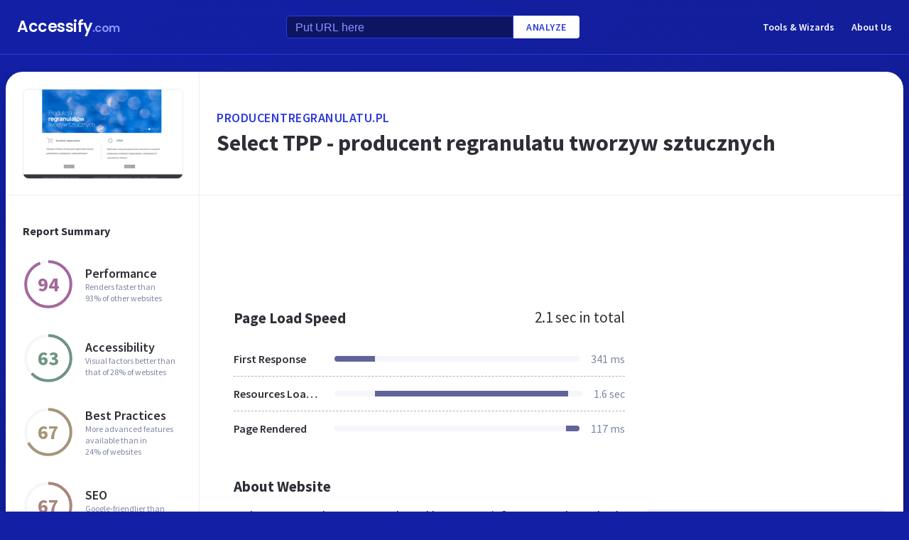

--- FILE ---
content_type: text/html; charset=utf-8
request_url: https://www.accessify.com/p/producentregranulatu.pl
body_size: 24607
content:
<!DOCTYPE html>
<html lang="en">
	<head>
		<title>Access producentregranulatu.pl. Select TPP - producent regranulatu tworzyw sztucznych</title>
		<meta name="description" content="Producent Regranulatu content, pages, accessibility, performance and more." />

		<meta charset="UTF-8">
		<meta http-equiv="Content-Type" content="text/html; charset=utf-8">
		<meta name="google-site-verification" content="k8JMpbfdSIWpekuT648FwAgJv8WS0IUDWEaDbAFEfdM" />
		<meta name="viewport" content="width=device-width, initial-scale=1.0">
		
		<link rel="preconnect" href="https://cdn.accessify.com">
		<link rel="dns-prefetch" href="https://cdn.accessify.com">
		<link rel="preconnect" href="https://pic.accessify.com">
		<link rel="dns-prefetch" href="https://pic.accessify.com">

		<link rel="preload" as="image" href="https://pic.accessify.com/thumbnails/320x245/p/producentregranulatu.pl.png">

		<link rel="preconnect" href="https://fonts.googleapis.com" />
		<link rel="preconnect" href="https://fonts.gstatic.com" crossorigin />
		<link
			href="https://fonts.googleapis.com/css2?family=Courier+Prime:wght@400;700&family=Poppins:wght@600&family=Source+Sans+Pro:wght@400;600;700&display=swap"
			rel="stylesheet"
			as="style"
			media="print"
			onload="this.onload=null;this.media='all';"
		/>
		<noscript>
			<link
				href="https://fonts.googleapis.com/css2?family=Courier+Prime:wght@400;700&family=Poppins:wght@600&family=Source+Sans+Pro:wght@400;600;700&display=swap"
				rel="stylesheet"
				as="style"
			/>
		</noscript>

		<meta property="og:site_name" content="Accessify - Web accessibility tools and resources" />
<meta property="og:title" content="Access producentregranulatu.pl. Select TPP - producent regranulatu tworzyw sztucznych" />
<meta property="og:description" content="Producent Regranulatu content, pages, accessibility, performance and more." />
<meta property="og:image" content="https://cdn.accessify.com/img/open-graph/accessify.com.png" />
<meta property="og:type" content="website">
<meta property="og:url" content="https://www.accessify.com/p/producentregranulatu.pl">
		<link rel="icon" href="https://cdn.accessify.com/img/favicon-32x32.png" sizes="32x32">
<link rel="icon" href="https://cdn.accessify.com/img/favicon-16x16.png" sizes="16x16">
<link rel="shortcut icon" href="https://cdn.accessify.com/img/android-chrome-192x192.png" sizes="192x192">
<link rel="shortcut icon" href="https://cdn.accessify.com/img/android-chrome-512x512.png" sizes="512x512">
<link rel="apple-touch-icon" href="https://cdn.accessify.com/img/apple-touch-icon.png" sizes="180x180">

		<style>
			a,abbr,acronym,address,applet,article,aside,audio,b,big,blockquote,body,canvas,caption,center,cite,code,dd,del,details,dfn,div,dl,dt,em,embed,fieldset,figcaption,figure,footer,form,h1,h2,h3,h4,h5,h6,header,hgroup,html,i,iframe,img,ins,kbd,label,legend,li,mark,menu,nav,object,ol,output,p,pre,q,ruby,s,samp,section,small,span,strike,strong,sub,summary,sup,table,tbody,td,tfoot,th,thead,time,tr,tt,u,ul,var,video{margin:0;padding:0;border:0;font-size:100%;font:inherit;vertical-align:baseline}:focus{outline:0}article,aside,details,figcaption,figure,footer,header,hgroup,menu,nav,section{display:block}body{line-height:1}ol,ul{list-style:none}blockquote,q{quotes:none}blockquote:after,blockquote:before,q:after,q:before{content:"";content:none}table{border-collapse:collapse;border-spacing:0}input[type=search]::-webkit-search-cancel-button,input[type=search]::-webkit-search-decoration,input[type=search]::-webkit-search-results-button,input[type=search]::-webkit-search-results-decoration{-webkit-appearance:none;-moz-appearance:none}input[type=search]{-webkit-appearance:none;-moz-appearance:none;-webkit-box-sizing:content-box;box-sizing:content-box}textarea{overflow:auto;vertical-align:top;resize:vertical}audio,canvas,video{display:inline-block;max-width:100%}audio:not([controls]){display:none;height:0}[hidden]{display:none}html{font-size:100%;-webkit-text-size-adjust:100%;-ms-text-size-adjust:100%}a:focus{outline:0}a:active,a:hover{outline:0}img{border:0;-ms-interpolation-mode:bicubic}figure{margin:0}form{margin:0}fieldset{border:1px solid silver;margin:0 2px;padding:.35em .625em .75em}legend{border:0;padding:0;white-space:normal}button,input,select,textarea{font-size:100%;margin:0;vertical-align:baseline}button,input{line-height:normal}button,select{text-transform:none}button,html input[type=button],input[type=reset],input[type=submit]{-webkit-appearance:button;cursor:pointer}button[disabled],html input[disabled]{cursor:default}input[type=checkbox],input[type=radio]{-webkit-box-sizing:border-box;box-sizing:border-box;padding:0}input[type=search]{-webkit-appearance:textfield;-webkit-box-sizing:content-box;box-sizing:content-box}input[type=search]::-webkit-search-cancel-button,input[type=search]::-webkit-search-decoration{-webkit-appearance:none}button::-moz-focus-inner,input::-moz-focus-inner{border:0;padding:0}textarea{overflow:auto;vertical-align:top}table{border-collapse:collapse;border-spacing:0}button,input,select,textarea{color:#222}::-moz-selection{background:#b3d4fc;text-shadow:none}::selection{background:#b3d4fc;text-shadow:none}img{vertical-align:middle}fieldset{border:0;margin:0;padding:0}textarea{resize:vertical}.chromeframe{margin:.2em 0;background:#ccc;color:#000;padding:.2em 0}body{font-family:"Source Sans Pro",sans-serif;font-size:16px;color:#2e2e36;background-color:#1320a6;background-image:-o-linear-gradient(315deg,#1320a6 0,#0f1560 100%);background-image:linear-gradient(135deg,#1320a6 0,#0f1560 100%);background-repeat:no-repeat;background-size:cover;overflow-x:hidden;margin:0 auto}body.popup-show{overflow:hidden}body.modal-show{overflow:hidden}body.devs{background-color:#332e63;background-image:url(../../assets/img/dev/topBg.jpg),-o-linear-gradient(315deg,#300d46 0,#1e1052 100%);background-image:url(../../assets/img/dev/topBg.jpg),linear-gradient(135deg,#300d46 0,#1e1052 100%);background-size:contain}body.general{background-color:#332e63;background-image:url(../../assets/img/general/topBg.jpg),-o-linear-gradient(315deg,#300d46 0,#1e1052 100%);background-image:url(../../assets/img/general/topBg.jpg),linear-gradient(135deg,#300d46 0,#1e1052 100%);background-size:contain}.container{max-width:1300px;width:100%;-webkit-box-sizing:border-box;box-sizing:border-box;padding:0 16px;margin:0 auto}p{line-height:normal}button{cursor:pointer;padding:0}button:hover{opacity:.8}a{color:#fff;text-decoration:none}a:hover{opacity:.6}input{-webkit-box-sizing:border-box;box-sizing:border-box;padding:0;margin:0}button{border:none}.link{font-size:18px;font-weight:600;letter-spacing:.5px;line-height:24px;color:#2c3bdb;text-transform:uppercase;display:-webkit-box;display:-ms-flexbox;display:flex;-webkit-box-align:center;-ms-flex-align:center;align-items:center}.link__icon{width:24px;fill:#2c3bdb;margin-left:2px}.text_large{font-size:18px;line-height:28px}.hidden{height:0;width:0;position:absolute;opacity:0}.title{font-weight:700;letter-spacing:0}.title_white{color:#fff}.title_large{font-size:32px;line-height:1.25}.title_middle{font-size:21px;line-height:1.3}.title_normal{font-size:18px;line-height:1.3}.title_semibold{font-weight:600}.title_small{font-size:16px;line-height:1.5}.cirlce-chart{width:72px;height:72px;position:relative;background-size:contain}.cirlce-chart__value{font-size:28px;font-weight:700;position:absolute;top:50%;left:50%;-webkit-transform:translate(-50%,-50%);-ms-transform:translate(-50%,-50%);transform:translate(-50%,-50%)}.cirlce-chart__svg{position:absolute;top:0;right:0;bottom:0;left:0;height:100%;width:100%}.cirlce-chart__svg_large{top:-3px;left:-3px;right:-3px;bottom:-3px;width:calc(100% + 6px);height:calc(100% + 6px)}.cirlce-chart_small-orchid .cirlce-chart__value{color:#a3689c}.cirlce-chart_small-green .cirlce-chart__value{color:#6e9582}.cirlce-chart_small-red .cirlce-chart__value{color:#d96141}.cirlce-chart_large-green-light .cirlce-chart__value{color:#19a160}.cirlce-chart_small-green-light .cirlce-chart__value{color:#19a160}.cirlce-chart_small-yellow .cirlce-chart__value{color:#da981a}.cirlce-chart_small-brown-yellow .cirlce-chart__value{color:#a49579}.cirlce-chart_small-brown-red .cirlce-chart__value{color:#ab8479}.cirlce-chart_large-violet .cirlce-chart__value{color:#6915a4}.cirlce-chart_large-yellow .cirlce-chart__value{color:#a96f00}.cirlce-chart_large-blue .cirlce-chart__value{color:#2c3bdb}.card{border-radius:8px;background-color:#ecedff;padding:20px 24px}.card__title{font-weight:700;font-size:18px;line-height:24px;margin-bottom:20px}.card__title_large{font-size:21px;line-height:28px;margin-bottom:16px}.card__title_small{font-size:18px;line-height:24px}.card__text_large{color:#424248;line-height:24px}.card__text_small{color:#7f86a3;font-size:12px;line-height:20px}.card__chart-container{display:-webkit-box;display:-ms-flexbox;display:flex;-webkit-box-align:center;-ms-flex-align:center;align-items:center;-webkit-box-pack:justify;-ms-flex-pack:justify;justify-content:space-between;margin-bottom:12px}.card__chart-container .cirlce-chart{width:96px;height:96px;-ms-flex-negative:0;flex-shrink:0;background-color:#fff;border-radius:50%}.card__chart-container .card-chart-value{color:#424248;font-size:18px;letter-spacing:0;line-height:24px;margin-left:10px}.card__list{margin-bottom:13px}.card__list-item{display:-webkit-box;display:-ms-flexbox;display:flex;-webkit-box-align:center;-ms-flex-align:center;align-items:center;-webkit-box-pack:justify;-ms-flex-pack:justify;justify-content:space-between;border-bottom:1px dashed #aeb0c7;padding:8px 0}.card__list-item:last-child{border:none}.card__list-item-title{color:#424248;font-weight:600;line-height:24px;white-space:nowrap;overflow:hidden;-o-text-overflow:ellipsis;text-overflow:ellipsis;padding-right:10px}.card__list-item-value{color:#424248;line-height:24px;-ms-flex-negative:0;flex-shrink:0}.card__link{color:#2c3bdb;font-family:"Source Sans Pro",sans-serif;font-weight:600;font-size:14px;letter-spacing:.5px;line-height:24px;text-transform:uppercase}.chart_blur{position:relative}.chart_blur::after{content:"";position:absolute;left:0;bottom:0;width:100%;height:144px;background-image:-webkit-gradient(linear,left bottom,left top,from(white),to(rgba(255,255,255,0)));background-image:-o-linear-gradient(bottom,#fff,rgba(255,255,255,0));background-image:linear-gradient(to top,#fff,rgba(255,255,255,0))}.chart__header{display:-webkit-box;display:-ms-flexbox;display:flex;-webkit-box-align:center;-ms-flex-align:center;align-items:center;-webkit-box-pack:justify;-ms-flex-pack:justify;justify-content:space-between;margin-bottom:20px}.chart__total{color:#2e2e36;font-size:21px;line-height:28px}.chart__container_large .chart__description-name,.chart__container_large .chart__item-title{width:230px;padding-right:20px;-webkit-box-sizing:border-box;box-sizing:border-box}.chart__container_large .chart__item-value{width:67px}.chart__container_large .chart__item-result{margin-left:0;margin-right:24px}.chart__description{text-transform:uppercase;display:-webkit-box;display:-ms-flexbox;display:flex;-webkit-box-align:center;-ms-flex-align:center;align-items:center;border-bottom:1px solid #aeb0c7;padding:16px 0}.chart__description-text{font-family:"Source Sans Pro",sans-serif;font-weight:600;font-size:14px;color:#7f86a3;line-height:16px;letter-spacing:.5px}.chart__description-value,.chart__item-value{-webkit-box-flex:1;-ms-flex-positive:1;flex-grow:1}.chart__description-score,.chart__item-score{-ms-flex-negative:0;flex-shrink:0;width:56px;margin-left:6px}.chart__description-weighting,.chart__item-weighting{-ms-flex-negative:0;flex-shrink:0;width:75px;margin-left:32px}.chart__item-score,.chart__item-weighting{color:#7f86a3;display:-webkit-box;display:-ms-flexbox;display:flex;-webkit-box-align:center;-ms-flex-align:center;align-items:center;-webkit-box-pack:end;-ms-flex-pack:end;justify-content:flex-end}.chart__item{display:-webkit-box;display:-ms-flexbox;display:flex;-webkit-box-pack:justify;-ms-flex-pack:justify;justify-content:space-between;-webkit-box-align:center;-ms-flex-align:center;align-items:center;border-bottom:1px dashed #aeb0c7;padding:12px 0}.chart__item:last-child{border:none}.chart__item-title{width:126px;-ms-flex-negative:0;flex-shrink:0;white-space:nowrap;overflow:hidden;-o-text-overflow:ellipsis;text-overflow:ellipsis}.chart__item-value-title{display:none}.chart__item-result{height:8px;border-radius:4px;width:100%;background-color:#f4f6fb;position:relative;overflow:hidden;margin:0 16px}.chart__item-result-score{position:absolute;top:0;width:50%;height:100%;background-color:#606498}.chart__item-result-score_green{background-color:#29e28a}.chart__item-result-score_violet{background-color:#9828e7}.chart__item-result-score_yellow{background-color:#ffc24d}.chart__item-result-score_blue{background-color:#4353ff}.chart__item-result-score_red{background-color:#ff3c92}.chart__item-result-score_1{width:20%;left:0}.chart__item-result-score_2{width:20%;left:20%}.chart__item-result-score_3{width:20%;left:40%}.chart__item-result-score_4{width:20%;left:60%}.chart__item-value{color:#7f86a3;line-height:24px;-ms-flex-negative:0;flex-shrink:0}.chart__item-value_width{width:56px;display:-webkit-box;display:-ms-flexbox;display:flex;-webkit-box-pack:end;-ms-flex-pack:end;justify-content:flex-end;white-space:nowrap;overflow:hidden;-o-text-overflow:ellipsis;text-overflow:ellipsis}.chart__item-tooltip{position:absolute;left:21px;top:-64px;height:48px;width:310px;border-radius:4px;background-color:#fff;-webkit-box-shadow:0 8px 12px -4px rgba(3,8,56,.18),0 0 12px 0 rgba(3,8,56,.1);box-shadow:0 8px 12px -4px rgba(3,8,56,.18),0 0 12px 0 rgba(3,8,56,.1);padding:8px;-webkit-box-sizing:border-box;box-sizing:border-box;display:none}.chart__item-tooltip-values{display:-webkit-box;display:-ms-flexbox;display:flex;-webkit-box-align:center;-ms-flex-align:center;align-items:center}.chart__item-tooltip-value{color:#424248;font-size:14px;margin-right:8px}.chart__item-tooltip-value span{font-weight:600}.chart__item-tooltip-link p{color:#8b8eae;font-size:14px;overflow:hidden;white-space:nowrap;-o-text-overflow:ellipsis;text-overflow:ellipsis}.chart__list{display:-webkit-box;display:-ms-flexbox;display:flex;padding-top:14px;padding-left:212px}.chart__list-item{font-family:"Source Sans Pro",sans-serif;font-weight:600;color:#424248;font-size:14px;letter-spacing:0;line-height:20px;position:relative;padding-left:16px;margin-right:28px}.chart__list-item_green::after{background-color:#29e28a}.chart__list-item_violet::after{background-color:#9828e7}.chart__list-item_yellow::after{background-color:#ffc24d}.chart__list-item_blue::after{background-color:#4353ff}.chart__list-item::after{content:"";display:block;position:absolute;top:50%;left:0;-webkit-transform:translateY(-50%);-ms-transform:translateY(-50%);transform:translateY(-50%);width:12px;height:12px;border-radius:50%}.chart__list-item:last-child{margin-right:0}.impact{display:-webkit-box;display:-ms-flexbox;display:flex;-webkit-box-align:start;-ms-flex-align:start;align-items:flex-start;margin-bottom:16px}.impact:last-child{margin-bottom:0}.impact__header{display:-webkit-box;display:-ms-flexbox;display:flex;-webkit-box-align:center;-ms-flex-align:center;align-items:center;border-bottom:1px solid #aeb0c7;height:61px}.impact__header-name{font-family:"Source Sans Pro",sans-serif;font-weight:600;color:#2e2e36;font-size:18px;line-height:24px;width:310px;-webkit-box-sizing:border-box;box-sizing:border-box;padding-right:16px}.impact__header-issue,.impact__header-value{color:#7f86a3;font-family:"Source Sans Pro",sans-serif;font-weight:600;font-size:14px;letter-spacing:.5px;line-height:16px;text-transform:uppercase}.impact__header-value{text-align:center;width:74px;margin-right:24px}.impact__header-issue{-webkit-box-flex:1;-ms-flex-positive:1;flex-grow:1}.impact__body{display:-webkit-box;display:-ms-flexbox;display:flex;-webkit-box-orient:vertical;-webkit-box-direction:normal;-ms-flex-direction:column;flex-direction:column}.impact__body_value{-webkit-box-flex:1;-ms-flex-positive:1;flex-grow:1}.impact__description-container{width:310px;-webkit-box-sizing:border-box;box-sizing:border-box;-ms-flex-negative:0;flex-shrink:0;padding-top:20px;padding-right:16px}.impact__description{color:#7f86a3;font-size:14px;letter-spacing:0;line-height:20px}.impact__content{-webkit-box-flex:1;-ms-flex-positive:1;flex-grow:1}.impact__item{border-bottom:1px dashed #aeb0c7;display:-webkit-box;display:-ms-flexbox;display:flex;-webkit-box-align:center;-ms-flex-align:center;align-items:center;padding-top:12px;padding-bottom:12px}.impact__item:last-child{border:none}.impact__item-value{font-family:"Source Sans Pro",sans-serif;font-weight:600;color:#fff;font-size:14px;letter-spacing:0;line-height:20px;height:24px;width:74px;border-radius:12px;display:-webkit-box;display:-ms-flexbox;display:flex;-webkit-box-align:center;-ms-flex-align:center;align-items:center;-webkit-box-pack:center;-ms-flex-pack:center;justify-content:center;margin-right:24px}.impact__item-value_red{background-color:#c8226b}.impact__item-value_yellow{background-color:#da981a}.impact__item-value_green{background-color:#19a160}.impact__item-issue{-webkit-box-flex:1;-ms-flex-positive:1;flex-grow:1}#accessify-badge{font-family:Ubuntu,sans-serif!important;font-weight:500!important;color:#fff!important;width:150px!important;height:140px!important;text-align:center!important;display:-webkit-box!important;display:-ms-flexbox!important;display:flex!important;-webkit-box-orient:vertical!important;-webkit-box-direction:normal!important;-ms-flex-direction:column!important;flex-direction:column!important;-webkit-box-align:center!important;-ms-flex-align:center!important;align-items:center!important;position:relative!important;background-size:contain!important;background-repeat:no-repeat!important;background-position:top center!important;background-image:url("data:image/svg+xml,%3Csvg xmlns='http://www.w3.org/2000/svg' viewBox='0 0 149.95 136.21'%3E%3ClinearGradient id='SVGID_1_' gradientUnits='userSpaceOnUse' x1='0' y1='68.1052' x2='149.9544' y2='68.1052'%3E%3Cstop offset='0' style='stop-color:%23F33E99'/%3E%3Cstop offset='1' style='stop-color:%234653FD'/%3E%3C/linearGradient%3E%3Cpath fill='url(%23SVGID_1_)' d='M149.95,64.03h-12.97V18.09h-5v45.94H18.03l0-55.16h-3.2l0,0h3.2c0-2.14,1.74-3.88,3.88-3.88h97.01V0H21.91 c-3.86,0-7.14,2.47-8.36,5.92L0.03,19.44l2.12,2.12l10.88-10.88l0,9.68l-13,13l2.12,2.12L13.03,24.6l0,9.85l-13,13l2.12,2.12 l10.88-10.88l0,12.34l-13,13H0v16h11.36L0.03,91.37l2.12,2.12l10.88-10.88v9.9l-13,13l2.12,2.12l10.88-10.88v9.63l-13,13l2.12,2.12 l10.88-10.88v3.67c0,1.92,0.62,3.7,1.67,5.16L0.07,134.08l2.12,2.12l14.63-14.63c1.44,1.01,3.19,1.61,5.08,1.61h3.99l-10.91,10.91 l2.12,2.12l13.03-13.03h9.74l-10.91,10.91l2.12,2.12l13.03-13.03h10.6l-10.91,10.91l2.12,2.12l13.03-13.03h9.93l-10.91,10.91 l2.12,2.12l13.03-13.03h10.7l-10.91,10.91l2.12,2.12l13.03-13.03h9.72L86.9,134.09l2.12,2.12l13.03-13.03h9.79l-10.91,10.91 l2.12,2.12l13.03-13.03h10.71l-10.91,10.91l2.12,2.12l13.9-13.9c3-1.43,5.08-4.48,5.08-8.01V80.03h12.97V64.03z M13.03,55.27v8.76 H4.27L13.03,55.27z M131.98,114.3c0,2.14-1.74,3.88-3.88,3.88H21.91c-2.14,0-3.88-1.74-3.88-3.88l0-34.27h113.95V114.3z'/%3E%3Cg%3E%3Crect x='123.91' fill='%23F33E99' width='13.06' height='5'/%3E%3Crect x='131.98' y='0' fill='%23F33E99' width='5' height='13.07'/%3E%3C/g%3E%3C/svg%3E%0A");-webkit-box-sizing:border-box!important;box-sizing:border-box!important;padding:12px 24px 0!important}#accessify-badge p{margin:0!important}#accessify-badge .accessify-badge__header{position:relative!important;z-index:10!important;padding:0!important}#accessify-badge .accessify-badge__header-text{font-size:14px!important;font-weight:700!important;color:#f33e99!important;background:#f33e99!important;background-image:-webkit-gradient(linear,left top,right top,color-stop(0,#f33e99),to(#4653fd))!important;background-image:-o-linear-gradient(left,#f33e99 0,#4653fd 100%)!important;background-image:linear-gradient(90deg,#f33e99 0,#4653fd 100%)!important;background-size:100%!important;-webkit-background-clip:text!important;-moz-background-clip:text!important;-webkit-text-fill-color:transparent!important;-moz-text-fill-color:transparent!important;text-transform:uppercase!important;text-align:left!important;line-height:16px!important;float:none!important;padding:0!important;position:relative!important;left:1px!important;letter-spacing:-.2px!important;margin:0!important;margin-bottom:3px!important}#accessify-badge .accessify-badge__tag{height:16px!important;width:calc(100% + 26px)!important;display:-webkit-box!important;display:-ms-flexbox!important;display:flex!important;-webkit-box-align:center!important;-ms-flex-align:center!important;align-items:center!important;position:relative!important;z-index:10!important;-ms-flex-negative:0!important;flex-shrink:0!important;padding:0 2px!important}#accessify-badge .accessify-badge__tag-text{font-size:10px!important;font-weight:500!important;color:#fff!important;cursor:pointer!important;white-space:nowrap!important;overflow:hidden!important;width:100%!important;float:none!important;-o-text-overflow:ellipsis!important;text-overflow:ellipsis!important;line-height:initial!important;text-decoration:none!important;padding:0 0!important}#accessify-badge .accessify-badge__footer{position:relative!important;z-index:10!important;width:100%!important;display:-webkit-box!important;display:-ms-flexbox!important;display:flex!important;-webkit-box-pack:end!important;-ms-flex-pack:end!important;justify-content:flex-end!important;padding-top:8px!important}#accessify-badge .accessify-badge__footer-text{font-size:11px!important;font-weight:500!important;color:#323232!important;line-height:1!important;float:none!important;text-align:right!important;max-width:80%!important;padding:0!important;margin:0!important}#accessify-badge .accessify-badge__footer-link{font-size:11px!important;cursor:pointer!important;color:#4653fd!important;text-decoration:underline!important;line-height:initial!important;display:inline-block!important;float:none!important}#accessify-badge .accessify-badge__date{font-size:11px!important;font-weight:500!important;color:#323232!important;-webkit-box-flex:1!important;-ms-flex-positive:1!important;flex-grow:1!important;display:-webkit-box!important;display:-ms-flexbox!important;display:flex!important;-webkit-box-align:end!important;-ms-flex-align:end!important;align-items:flex-end!important;line-height:1!important;text-align:center!important;float:none!important;position:absolute!important;bottom:36px!important;left:18px!important;-webkit-transform:rotate(-90deg)!important;-ms-transform:rotate(-90deg)!important;transform:rotate(-90deg)!important;letter-spacing:-.5px!important}.header{border-bottom:1px solid #2c3bdb;padding-top:16px;padding-bottom:16px;margin-bottom:24px}.header_mob{position:fixed;top:0;right:0;bottom:0;left:0;background-color:rgba(10,10,10,.8);z-index:15}.header_mob+.wrapper{padding-top:64px}.header__links{display:-webkit-box;display:-ms-flexbox;display:flex;-webkit-box-align:center;-ms-flex-align:center;align-items:center}.header__link{font-family:"Source Sans Pro",sans-serif;font-weight:600;font-size:14px;line-height:2;margin-left:24px}.header__container{display:-webkit-box;display:-ms-flexbox;display:flex;-webkit-box-pack:justify;-ms-flex-pack:justify;justify-content:space-between;-webkit-box-align:center;-ms-flex-align:center;align-items:center}.header .container{padding-left:24px;padding-right:24px}.logo{font-family:Poppins,sans-serif;font-weight:600;font-size:22px;line-height:2;letter-spacing:-.5px}.logo__extension{font-size:16px;color:#8a94ff}.search{display:-webkit-box;display:-ms-flexbox;display:flex;-webkit-box-align:center;-ms-flex-align:center;align-items:center}.search__input{color:#8a94ff;line-height:24px;-webkit-box-sizing:border-box;box-sizing:border-box;height:32px;width:320px;background-color:#0d1562;border:1px solid #2c3bdb;border-radius:4px 0 0 4px;padding:6px 12px 5px}.search__input_small{width:254px}.search__input::-webkit-input-placeholder{color:#8a94ff}.search__input::-moz-placeholder{color:#8a94ff}.search__input:-ms-input-placeholder{color:#8a94ff}.search__input::-ms-input-placeholder{color:#8a94ff}.search__input::placeholder{color:#8a94ff}.search__btn{font-family:"Source Sans Pro",sans-serif;font-size:14px;font-weight:600;color:#2c3bdb;text-transform:uppercase;letter-spacing:.5px;height:32px;background-color:#fff;border-radius:0 4px 4px 0;padding:0 18px}.wrapper{overflow:hidden;padding:0 8px}.wrapper__container{display:-webkit-box;display:-ms-flexbox;display:flex;border-radius:24px;background-color:#fff;-webkit-box-shadow:0 16px 24px -8px rgba(3,8,56,.23),0 0 24px 0 rgba(3,8,56,.12);box-shadow:0 16px 24px -8px rgba(3,8,56,.23),0 0 24px 0 rgba(3,8,56,.12);padding:0;margin-bottom:24px}.wrapper__container_column{-webkit-box-orient:vertical;-webkit-box-direction:normal;-ms-flex-direction:column;flex-direction:column}.wrapper__main{-webkit-box-flex:1;-ms-flex-positive:1;flex-grow:1}.wrapper__header-link{font-size:18px;font-weight:600;color:#2c3bdb;text-transform:uppercase;letter-spacing:.5px;line-height:24px;margin-bottom:3px}.wrapper__header{display:-webkit-box;display:-ms-flexbox;display:flex;-webkit-box-pack:justify;-ms-flex-pack:justify;justify-content:space-between;height:104px;width:100%;border-bottom:1px solid #ebedf4;-webkit-box-sizing:border-box;box-sizing:border-box;padding:32px 30px}.wrapper__header-score{display:-webkit-box;display:-ms-flexbox;display:flex;-webkit-box-align:center;-ms-flex-align:center;align-items:center}.wrapper__header-score-value{font-size:24px;letter-spacing:0;line-height:40px;margin-right:16px}.wrapper__sidebar{-ms-flex-negative:0;flex-shrink:0;border-right:1px solid #ebedf4;max-width:272px;width:100%}.wrapper__sidebar-header{height:174px;border-bottom:1px solid #ebedf4;-webkit-box-sizing:border-box;box-sizing:border-box;padding:24px}.wrapper__sidebar-header-img{width:100%;height:100%;border:1px solid #ebedf4;border-radius:8px;-o-object-fit:cover;object-fit:cover;-o-object-position:center;object-position:center}.wrapper__sidebar-info{padding:38px 24px}.wrapper__sidebar-title{margin-bottom:27px}.wrapper__sidebar-item{display:-webkit-box;display:-ms-flexbox;display:flex;-webkit-box-align:center;-ms-flex-align:center;align-items:center;margin-bottom:32px}.wrapper__sidebar-item-content{margin-left:16px}.wrapper__sidebar-item-text{font-size:12px;color:#7f86a3;letter-spacing:0;line-height:16px}.wrapper__block{padding:40px}.wr-summary__container{padding:24px}.wr-summary__content{display:-webkit-box;display:-ms-flexbox;display:flex;margin-top:24px}.wr-summary__content_left{-webkit-box-flex:1;-ms-flex-positive:1;flex-grow:1;margin-right:28px}.wr-summary__content_right{width:340px;-ms-flex-negative:0;flex-shrink:0}.wr-summary__content_right .ad-container{margin-bottom:24px}.wr-summary .wrapper__container{padding:0}.wr-summary .wrapper__header{display:-webkit-box;display:-ms-flexbox;display:flex;-webkit-box-orient:vertical;-webkit-box-direction:normal;-ms-flex-direction:column;flex-direction:column;-webkit-box-pack:center;-ms-flex-pack:center;justify-content:center;height:174px;padding:10px 24px}.wr-summary .wrapper__header .title_large{overflow:hidden;-o-text-overflow:ellipsis;text-overflow:ellipsis;display:-moz-box;display:-webkit-box;-webkit-line-clamp:3;-webkit-box-orient:vertical;line-clamp:3;box-orient:vertical}.wr-summary .wrapper__title{font-size:32px;font-weight:700;letter-spacing:0;line-height:40px}.ad-container{width:100%}.ad-container_small{height:90px}.ad-container_large{height:280px}.ad-container_mob{display:none}.cards-container{display:-webkit-box;display:-ms-flexbox;display:flex;-webkit-box-pack:start;-ms-flex-pack:start;justify-content:flex-start;-webkit-column-gap:1%;-moz-column-gap:1%;column-gap:1%;margin-bottom:50px}.cards-container .card{width:24%;padding:26px 20px;-webkit-box-sizing:border-box;box-sizing:border-box;padding:26px 20px}.block-equal{display:-webkit-box;display:-ms-flexbox;display:flex}.block-equal_part1,.block-equal_part2{width:50%;padding:20px 0 0 0}.block-equal_part1{padding-right:24px}.block-equal_part2{padding-left:24px}.language-block__item{border-bottom:1px dashed #aeb0c7;display:-webkit-box;display:-ms-flexbox;display:flex;-webkit-box-align:center;-ms-flex-align:center;align-items:center;-webkit-box-pack:justify;-ms-flex-pack:justify;justify-content:space-between;padding-top:12px;padding-bottom:12px}.language-block__item:last-child{border:none}.language-block__value{display:-webkit-box;display:-ms-flexbox;display:flex;-webkit-box-align:center;-ms-flex-align:center;align-items:center;-ms-flex-negative:0;flex-shrink:0}.language-block__flag{margin-left:16px}.language-block__flag-image{width:20px}.language-block__code{font-family:"Courier Prime",monospace;font-weight:700;color:#606498;line-height:24px;margin-left:16px}.language-block__title{font-weight:600}.footer{background-color:rgba(10,10,10,.4);padding-top:52px;padding-bottom:66px}.footer .container{padding:0 40px}.footer__top{border-bottom:1px solid #0d1562;padding-bottom:30px}.footer__top .container{display:-webkit-box;display:-ms-flexbox;display:flex}.footer__nav{display:-webkit-box;display:-ms-flexbox;display:flex;-ms-flex-wrap:wrap;flex-wrap:wrap;-webkit-column-gap:24px;-moz-column-gap:24px;column-gap:24px;max-width:400px}.footer__middle{margin-bottom:42px}.footer__middle .container{display:-webkit-box;display:-ms-flexbox;display:flex;-webkit-box-pack:justify;-ms-flex-pack:justify;justify-content:space-between}.footer__middle-content{display:-webkit-box;display:-ms-flexbox;display:flex}.footer__bottom .container{display:-webkit-box;display:-ms-flexbox;display:flex;-webkit-box-align:center;-ms-flex-align:center;align-items:center}.footer__nav-link{font-family:"Source Sans Pro",sans-serif;font-weight:600;color:#8a94ff;line-height:32px}.footer__copyright{color:#4353ff;font-size:14px;line-height:20px;margin-left:24px}.footer .logo{font-size:16px}.footer .logo__extension{font-size:12px}.search-container{margin-left:32px}.search-container__title{margin-bottom:16px}.social-container__title{margin-bottom:16px}.social-container__list{display:-webkit-box;display:-ms-flexbox;display:flex}.social-container__link{display:-webkit-box;display:-ms-flexbox;display:flex;-webkit-box-align:center;-ms-flex-align:center;align-items:center;-webkit-box-pack:center;-ms-flex-pack:center;justify-content:center;width:32px;height:32px;border-radius:50%;margin-right:12px}.social-container__link:last-child{margin-right:0}.social-container__link_blue{background-color:#78cdf0}.social-container__link_red{background-color:#eb5755}.social-container__link_blue-dark{background-color:#537bbd}.social-container__link_grey{background-color:#4c4c4b}.social-container__link_orange{background-color:#f58261}.social-container__icon{fill:#fff;height:16px}.recently-websites{max-width:602px;margin-right:32px}.recently-websites .title{margin-bottom:40px}.recently-websites__list{display:grid;width:100%;grid-template-columns:repeat(3,1fr);grid-auto-flow:row;gap:24px}.recently-websites__link{height:104px;width:184px;border-radius:8px;background-color:#fff;-webkit-box-shadow:0 5px 10px -2px rgba(3,8,56,.12),0 0 14px 0 rgba(3,8,56,.04);box-shadow:0 5px 10px -2px rgba(3,8,56,.12),0 0 14px 0 rgba(3,8,56,.04);overflow:hidden}.recently-websites__screen{width:100%;height:100%;-o-object-fit:cover;object-fit:cover;-o-object-position:top left;object-position:top left}.popular-websites{-webkit-box-flex:1;-ms-flex-positive:1;flex-grow:1}.popular-websites .title{margin-bottom:20px}.popular-websites__lists{display:-webkit-box;display:-ms-flexbox;display:flex;-webkit-column-gap:20px;-moz-column-gap:20px;column-gap:20px}.popular-websites__list{-webkit-box-flex:1;-ms-flex-positive:1;flex-grow:1;width:50%}.popular-websites__item{border-bottom:1px dashed #2c3bdb;padding-top:12px;padding-bottom:12px}.popular-websites__item:last-child{border:none}.popular-websites__link{font-family:"Source Sans Pro",sans-serif;font-weight:600;color:#8a94ff;line-height:24px;white-space:nowrap;overflow:hidden;-o-text-overflow:ellipsis;text-overflow:ellipsis;display:block}.wr-dev{padding:24px 0 48px}.wr-dev__container{position:relative;max-width:968px}.wr-dev__bg{position:absolute;top:50%;left:50%;-webkit-transform:translate(-50%,-50%);-ms-transform:translate(-50%,-50%);transform:translate(-50%,-50%);border-radius:10px;z-index:-5}.award{position:relative;max-width:460px;height:650px;border-radius:32px;background-color:#fff;-webkit-box-shadow:0 8px 12px -4px rgba(3,8,56,.18),0 0 12px 0 rgba(3,8,56,.1);box-shadow:0 8px 12px -4px rgba(3,8,56,.18),0 0 12px 0 rgba(3,8,56,.1);-webkit-box-sizing:border-box;box-sizing:border-box;display:-webkit-box;display:-ms-flexbox;display:flex;-webkit-box-orient:vertical;-webkit-box-direction:normal;-ms-flex-direction:column;flex-direction:column;padding:26px 40px}.award__header{display:-webkit-box;display:-ms-flexbox;display:flex;-webkit-box-orient:vertical;-webkit-box-direction:normal;-ms-flex-direction:column;flex-direction:column}.award__header-text{color:#424248;font-size:18px;line-height:1.6}.award__title{font-family:"Source Sans Pro",sans-serif;font-weight:600;font-size:40px;line-height:1.2;margin-bottom:5px}.award__link{color:#2c3bdb;font-family:"Source Sans Pro",sans-serif;font-weight:600;font-size:24px;overflow:hidden;white-space:nowrap;-o-text-overflow:ellipsis;text-overflow:ellipsis;line-height:1.2;margin-bottom:21px}.award__widget{-webkit-box-flex:1;-ms-flex-positive:1;flex-grow:1;display:-webkit-box;display:-ms-flexbox;display:flex;-webkit-box-align:center;-ms-flex-align:center;align-items:center;-webkit-box-pack:center;-ms-flex-pack:center;justify-content:center}.award__footer{display:-webkit-box;display:-ms-flexbox;display:flex;-webkit-box-orient:vertical;-webkit-box-direction:normal;-ms-flex-direction:column;flex-direction:column}.award__footer-text{color:#424248;font-size:14px;line-height:20px;display:-webkit-box;display:-ms-flexbox;display:flex;-webkit-box-align:center;-ms-flex-align:center;align-items:center;-webkit-box-pack:center;-ms-flex-pack:center;justify-content:center}.award__btn{color:#fffF;font-family:"Source Sans Pro",sans-serif;font-weight:600;font-size:18px;letter-spacing:.5px;line-height:24px;height:48px;width:100%;border-radius:10px;text-transform:uppercase;background-color:#c8226b;margin-bottom:16px}.award__icon-star{width:16px;height:16px;margin-left:5px}.award__badge{display:-webkit-box;display:-ms-flexbox;display:flex;-webkit-box-align:center;-ms-flex-align:center;align-items:center;position:absolute;bottom:10px;left:calc(100% + 28px);width:100%}.award__badge-icon{width:25px;margin-right:12px}.award__badge-text{color:#fff;font-size:18px;line-height:28px;text-transform:capitalize}.award_small{position:absolute;top:33px;right:0;height:396px;width:256px;border-radius:8px;padding:0}.award_small .award__header{display:-webkit-box;display:-ms-flexbox;display:flex;-webkit-box-align:center;-ms-flex-align:center;align-items:center;-webkit-box-pack:center;-ms-flex-pack:center;justify-content:center;height:72px;border-bottom:1px solid #ebedf4;-webkit-box-sizing:border-box;box-sizing:border-box;padding:0 10px}.award_small .award__title{color:#2e2e36;font-size:24px;text-align:center;margin:0}.award_small .award__widget{-webkit-box-orient:vertical;-webkit-box-direction:normal;-ms-flex-direction:column;flex-direction:column;-webkit-box-pack:start;-ms-flex-pack:start;justify-content:flex-start;text-align:center;padding:0 24px;margin:0}.award_small .award__widget h3{color:#424248;font-size:16px;font-weight:700;letter-spacing:0;line-height:20px;margin-bottom:8px}.award_small .award__widget p{color:#424248;font-size:14px;line-height:20px}.award_small #accessify-badge{-webkit-transform:scale(.65);-ms-transform:scale(.65);transform:scale(.65)}.award_small .award__footer{display:-webkit-box;display:-ms-flexbox;display:flex;-webkit-box-align:center;-ms-flex-align:center;align-items:center;-webkit-box-pack:center;-ms-flex-pack:center;justify-content:center;height:72px;border-top:1px solid #ebedf4;-webkit-box-sizing:border-box;box-sizing:border-box;padding:0 10px}.award_small .award__btn{font-size:14px;letter-spacing:.5px;border-radius:6px;height:32px;width:176px;margin:0 auto}.award__container{position:absolute;top:0;left:50%;-webkit-transform:translateX(-50%);-ms-transform:translateX(-50%);transform:translateX(-50%);width:100%}.btn{color:#fff;font-family:"Source Sans Pro",sans-serif;font-weight:600;font-size:14px;letter-spacing:.5px;text-transform:uppercase;height:32px;background-color:#2c3bdb;border-radius:4px;display:-webkit-inline-box;display:-ms-inline-flexbox;display:inline-flex;-webkit-box-align:center;-ms-flex-align:center;align-items:center;-webkit-box-pack:center;-ms-flex-pack:center;justify-content:center;padding:0 20px}.btn-show-popup{position:absolute;left:50%;-webkit-transform:translateX(-50%);-ms-transform:translateX(-50%);transform:translateX(-50%);bottom:56px;white-space:nowrap;z-index:10}.btn-menu{display:none;background:0 0;width:32px;height:32px;position:absolute;right:24px;top:16px;padding:4px}.btn-menu div{position:relative;top:0;height:4px;background-color:#fff;margin-bottom:4px;-webkit-transition:.3s ease;-o-transition:.3s ease;transition:.3s ease;border-radius:1px}.btn-menu div:first-child{-webkit-transform-origin:0;-ms-transform-origin:0;transform-origin:0}.btn-menu div:last-child{margin-bottom:0;-webkit-transform-origin:24px;-ms-transform-origin:24px;transform-origin:24px}.btn-menu div:nth-child(2){right:0;width:24px}.btn-menu_show div{height:8px;margin-bottom:4px;border-radius:2px}.btn-menu_show div:first-child{top:-2px;left:2px;-webkit-transform:rotateZ(45deg);-ms-transform:rotate(45deg);transform:rotateZ(45deg)}.btn-menu_show div:last-child{top:-6px;left:-2px;-webkit-transform:rotateZ(45deg);-ms-transform:rotate(45deg);transform:rotateZ(45deg)}.btn-menu_show div:nth-child(2){width:28px;top:-4px;right:2px;-webkit-transform:rotateZ(-45deg);-ms-transform:rotate(-45deg);transform:rotateZ(-45deg)}.modal-container{background-color:rgba(10,10,10,.8);position:fixed;top:0;left:0;right:0;bottom:0;-webkit-box-align:center;-ms-flex-align:center;align-items:center;-webkit-box-pack:center;-ms-flex-pack:center;justify-content:center;-webkit-box-sizing:border-box;box-sizing:border-box;padding:24px 48px;display:none;z-index:15;overflow:auto}.modal-container_show{display:-webkit-box;display:-ms-flexbox;display:flex}.modal-container_award .modal__body{position:relative;padding:0;padding-left:54px;overflow:hidden}.modal{display:-webkit-box;display:-ms-flexbox;display:flex;-webkit-box-orient:vertical;-webkit-box-direction:normal;-ms-flex-direction:column;flex-direction:column;width:100%;height:100%;position:relative;border:1px solid #ebedf4;border-radius:8px;background-color:#fff;-webkit-box-shadow:0 8px 12px -4px rgba(3,8,56,.18),0 0 12px 0 rgba(3,8,56,.1);box-shadow:0 8px 12px -4px rgba(3,8,56,.18),0 0 12px 0 rgba(3,8,56,.1)}.modal__header{display:-webkit-box;display:-ms-flexbox;display:flex;-webkit-box-align:center;-ms-flex-align:center;align-items:center;-webkit-box-pack:justify;-ms-flex-pack:justify;justify-content:space-between;-webkit-box-shadow:0 3px 5px -2px rgba(3,8,56,.04),0 0 8px 0 rgba(3,8,56,.04);box-shadow:0 3px 5px -2px rgba(3,8,56,.04),0 0 8px 0 rgba(3,8,56,.04);padding:20px 24px}.modal__header .title{font-size:21px}.modal__subheader{-webkit-box-shadow:0 3px 5px -2px rgba(3,8,56,.04),0 0 8px 0 rgba(3,8,56,.04);box-shadow:0 3px 5px -2px rgba(3,8,56,.04),0 0 8px 0 rgba(3,8,56,.04);padding:14px 24px;display:-webkit-box;display:-ms-flexbox;display:flex;-webkit-box-align:center;-ms-flex-align:center;align-items:center;-webkit-box-pack:justify;-ms-flex-pack:justify;justify-content:space-between;position:relative;z-index:1}.modal__subheader .modal__title{color:#343434;font-size:18px;font-weight:600;line-height:23px}.modal__subheader p{color:#7e8ba4;font-size:14px;line-height:18px}.modal__btn-close{background:0 0;width:32px;height:32px;padding:4px}.modal__btn-close div{position:relative;top:0;height:8px;background-color:#424248;margin-bottom:4px;border-radius:2px}.modal__btn-close div:first-child{top:-2px;left:2px;-webkit-transform:rotateZ(45deg);-ms-transform:rotate(45deg);transform:rotateZ(45deg);-webkit-transform-origin:0;-ms-transform-origin:0;transform-origin:0}.modal__btn-close div:last-child{top:-6px;left:-2px;margin-bottom:0;-webkit-transform:rotateZ(45deg);-ms-transform:rotate(45deg);transform:rotateZ(45deg);-webkit-transform-origin:24px;-ms-transform-origin:24px;transform-origin:24px}.modal__btn-close div:nth-child(2){top:-4px;right:2px;width:28px;-webkit-transform:rotateZ(-45deg);-ms-transform:rotate(-45deg);transform:rotateZ(-45deg)}.modal__content{overflow:auto;height:100%;padding-left:24px;padding-right:24px}.modal__badges{display:-webkit-box;display:-ms-flexbox;display:flex;-webkit-box-pack:end;-ms-flex-pack:end;justify-content:flex-end;-webkit-box-align:center;-ms-flex-align:center;align-items:center;position:relative;-webkit-box-flex:1;-ms-flex-positive:1;flex-grow:1;height:234px;-webkit-box-sizing:border-box;box-sizing:border-box;padding-top:16px;padding-bottom:16px;padding-left:24px}.modal__badges_light{background-color:#fbfcff}.modal__badges_light .active{border:2px solid #109253;border-radius:12px}.modal__badges_light .active svg{fill:#109253;display:block;width:24px;position:absolute;top:6px;left:6px}.modal__badges_dark{background-color:#202025}.modal__badges_dark .active{border:2px solid #70ba96;border-radius:12px}.modal__badges_dark .active svg{fill:#70ba96;display:block;width:24px;position:absolute;top:6px;left:6px}.modal__badge{margin:0 4px}.modal__badge button{position:relative;width:196px;height:196px;background:0 0;padding:16px;-webkit-box-sizing:border-box;box-sizing:border-box}.modal__badge img{width:100%}.modal__badge svg{display:none}.modal-container_award,.modal-container_claim{-webkit-box-align:start;-ms-flex-align:start;align-items:flex-start}.modal-container_award .modal,.modal-container_claim .modal{height:680px;max-width:890px;border:none;top:50%;-webkit-transform:translateY(-50%);-ms-transform:translateY(-50%);transform:translateY(-50%)}.modal-container_instructions{-webkit-box-align:start;-ms-flex-align:start;align-items:flex-start}.modal-container_instructions .modal{height:auto;width:530px}.modal-container_instructions .modal__body{-webkit-box-orient:vertical;-webkit-box-direction:normal;-ms-flex-direction:column;flex-direction:column;padding-top:16px;padding-bottom:16px}.modal-container_instructions .modal__body p:last-child{margin-bottom:0}.modal__footer{display:-webkit-box;display:-ms-flexbox;display:flex;padding:20px 24px}.modal__footer-btn{font-size:18px;font-weight:600;letter-spacing:.5px;height:48px;display:-webkit-box;display:-ms-flexbox;display:flex;-webkit-box-align:center;-ms-flex-align:center;align-items:center;-webkit-box-pack:center;-ms-flex-pack:center;justify-content:center;text-transform:uppercase;border-radius:10px}.modal__footer-btn_red{color:#fff;width:160px;background-color:#c8226b}.modal__footer-btn_empty{color:#606498;background:0 0;padding:0 10px;margin-left:8px}.modal__body{display:-webkit-box;display:-ms-flexbox;display:flex;-webkit-box-flex:1;-ms-flex-positive:1;flex-grow:1;padding:32px 24px}.modal__body h3{color:#424248;font-size:18px;font-weight:700;line-height:24px;margin-bottom:8px}.modal__body p{color:#424248;font-size:16px;line-height:24px;margin-bottom:24px}.modal__body a{color:#c8226b}.modal__body textarea{font-family:"Courier Prime",monospace;color:#343434;font-size:14px;line-height:20px;border:1px solid #e8e9f8;border-radius:12px;resize:none;-ms-flex-negative:0;flex-shrink:0;width:100%;max-width:510px;padding-top:24px;padding-bottom:24px;padding-left:24px;margin-left:24px;white-space:nowrap}.modal__body .modal__badge-title{font-size:12px;font-weight:600;letter-spacing:.5px;position:absolute;top:50%;-webkit-transform:translateY(-50%) rotate(-90deg);-ms-transform:translateY(-50%) rotate(-90deg);transform:translateY(-50%) rotate(-90deg);width:234px;left:-90px;height:55px;display:-webkit-box;display:-ms-flexbox;display:flex;-webkit-box-align:center;-ms-flex-align:center;align-items:center;-webkit-box-pack:center;-ms-flex-pack:center;justify-content:center}.modal__body_light .modal__badge-title{color:#7e8ba4;background-color:#fbfcff}.modal__body_dark .modal__badge-title{color:#8d8d8d;background-color:#202025}.modal__body-badge{width:96px;height:96px;-webkit-box-shadow:0 3px 5px -2px rgba(3,8,56,.04),0 0 8px 0 rgba(3,8,56,.04);box-shadow:0 3px 5px -2px rgba(3,8,56,.04),0 0 8px 0 rgba(3,8,56,.04);border-radius:6px;display:-webkit-box;display:-ms-flexbox;display:flex;-webkit-box-align:center;-ms-flex-align:center;align-items:center;-webkit-box-pack:center;-ms-flex-pack:center;justify-content:center;margin-bottom:34px}.modal__body-badge img{width:90%}.modal__body-message{border:1px solid #aeb0c7;border-radius:12px;background-color:#fbfcff;height:140px;overflow:auto;-webkit-box-sizing:border-box;box-sizing:border-box;padding:12px 16px}.modal .chart__item-result{cursor:pointer}.modal .chart__item-result:hover .chart__item-result-score{background-color:#2c3060}.modal .chart__item-result:hover .chart__item-result-score_red{background-color:#cb085a}.modal .chart__item-result:hover .chart__item-tooltip{display:block}.modal .chart__item:first-child .chart__item-tooltip{top:20px;z-index:20}.report{position:relative;background-color:rgba(0,0,0,.2)}.report__container{padding-right:256px;padding-left:32px}.report__header{border-bottom:1px solid rgba(255,255,255,.05);padding-top:30px;padding-bottom:34px}.report__header .container{display:-webkit-box;display:-ms-flexbox;display:flex;-webkit-box-align:center;-ms-flex-align:center;align-items:center;-webkit-box-pack:justify;-ms-flex-pack:justify;justify-content:space-between}.report__header .title{color:#fff}.report__body{height:252px}.report__body .container{height:100%;display:-webkit-box;display:-ms-flexbox;display:flex;-webkit-box-align:center;-ms-flex-align:center;align-items:center}.report__body .wrapper__sidebar-list{display:-webkit-box;display:-ms-flexbox;display:flex;-webkit-box-align:center;-ms-flex-align:center;align-items:center;-webkit-box-pack:justify;-ms-flex-pack:justify;justify-content:space-between;width:100%;padding-right:32px}.report__body .wrapper__sidebar-item{-webkit-box-orient:vertical;-webkit-box-direction:normal;-ms-flex-direction:column;flex-direction:column;width:24%;margin:0}.report__body .cirlce-chart{width:88px;height:88px;margin-bottom:16px}.report__body .wrapper__sidebar-item-content{margin:0}.report__body .title_normal{color:#fff;font-size:24px;font-weight:600;line-height:24px;text-align:center;margin-bottom:10px}.report__body .wrapper__sidebar-item-text{opacity:.5;color:#fff;font-size:16px;line-height:24px;text-align:center}.report__footer{border-top:1px solid rgba(255,255,255,.05);padding-top:31px;padding-bottom:33px}.report__footer .container{display:-webkit-box;display:-ms-flexbox;display:flex;-webkit-box-align:center;-ms-flex-align:center;align-items:center;-webkit-box-pack:justify;-ms-flex-pack:justify;justify-content:space-between}.report__footer-title{color:#e29ad9;font-size:24px;font-weight:700;letter-spacing:-.3px;line-height:40px}.report__footer-rate{position:relative;margin-right:46px}.report__footer-stars{display:-webkit-box;display:-ms-flexbox;display:flex}.report__footer-star{width:30px;margin-left:4px;margin-right:4px}.report__footer-rate-text{font-size:12px;color:#fff;opacity:.5;position:absolute;bottom:-20px;left:0;width:100%;text-align:center}.time-container{display:-webkit-box;display:-ms-flexbox;display:flex;-webkit-box-align:center;-ms-flex-align:center;align-items:center;padding-right:32px}.time-container h4{opacity:.5;color:#fff;font-size:18px;font-weight:600;line-height:40px}.time{display:-webkit-box;display:-ms-flexbox;display:flex;-webkit-box-align:center;-ms-flex-align:center;align-items:center}.time__block{position:relative;margin-left:14px}.time__value{display:-webkit-box;display:-ms-flexbox;display:flex}.time__value-left,.time__value-right{display:-webkit-box;display:-ms-flexbox;display:flex;-webkit-box-align:center;-ms-flex-align:center;align-items:center;-webkit-box-pack:center;-ms-flex-pack:center;justify-content:center;color:#e29ad9;font-size:18px;font-weight:600;height:36px;width:24px;border-radius:2px;background-color:rgba(0,0,0,.5);margin-left:1px;margin-right:1px}.time__value-name{opacity:.5;color:#fff;font-size:12px;line-height:15px;text-align:center;position:absolute;bottom:-19px;left:50%;-webkit-transform:translateX(-50%);-ms-transform:translateX(-50%);transform:translateX(-50%);margin-top:4px}.award-label{height:160px;margin-bottom:24px;display:-webkit-box;display:-ms-flexbox;display:flex;-webkit-box-align:center;-ms-flex-align:center;align-items:center;position:relative;padding:0}.award-label .container{display:-webkit-box;display:-ms-flexbox;display:flex;-webkit-box-align:center;-ms-flex-align:center;align-items:center;-webkit-box-pack:justify;-ms-flex-pack:justify;justify-content:space-between;background-repeat:no-repeat;background-position:center left;background-size:contain;position:relative;padding-top:24px;padding-bottom:24px}.award-label .container_absolute{width:100%;position:absolute;top:0;left:0;right:0;margin:0 auto;background:0 0!important;padding:0}.award-label__content{width:100%}.award-label__text{display:-webkit-box;display:-ms-flexbox;display:flex;-webkit-box-align:baseline;-ms-flex-align:baseline;align-items:baseline;-webkit-box-flex:1;-ms-flex-positive:1;flex-grow:1;padding-right:240px}.award-label__title{font-size:24px;font-weight:700;-ms-flex-negative:0;flex-shrink:0;line-height:40px;margin-right:16px}.award-label__subtitle{font-size:18px;line-height:28px}.award-label__info{display:-webkit-box;display:-ms-flexbox;display:flex;-webkit-box-align:center;-ms-flex-align:center;align-items:center;-ms-flex-negative:0;flex-shrink:0}.award-label__badge{display:-webkit-box;display:-ms-flexbox;display:flex;-webkit-box-align:center;-ms-flex-align:center;align-items:center;-webkit-box-pack:center;-ms-flex-pack:center;justify-content:center;height:160px;width:160px;border-radius:50%;background-color:#fff;-webkit-box-shadow:0 5px 10px -2px rgba(3,8,56,.12),0 0 14px 0 rgba(3,8,56,.04);box-shadow:0 5px 10px -2px rgba(3,8,56,.12),0 0 14px 0 rgba(3,8,56,.04);position:absolute;top:0;right:256px;margin-right:0}.award-label #accessify-badge{-webkit-transform:scale(.65);-ms-transform:scale(.65);transform:scale(.65)}.award-label__btn{display:-webkit-box;display:-ms-flexbox;display:flex;-webkit-box-align:center;-ms-flex-align:center;align-items:center;-webkit-box-pack:center;-ms-flex-pack:center;justify-content:center;text-transform:uppercase;color:#fff;font-size:14px;font-weight:600;letter-spacing:.5px;height:32px;width:176px;border-radius:4px}.award-label_blue .container{background-image:url(../../assets/img/stars-blue.png)}.award-label_blue .award-label__content{background-color:#4353ff}.award-label_blue .award-label__title{color:#0d1562}.award-label_blue .award-label__subtitle{color:#0d1562}.award-label_blue .award-label__btn{background-color:#16229e}.award-label_pink .container{background-image:url(../../assets/img/stars-pink.png)}.award-label_pink .award-label__content{background-color:#ff3c92}.award-label_pink .award-label__title{color:#47001f}.award-label_pink .award-label__subtitle{color:#47001f}.award-label_pink .award-label__btn{background-color:#7e0a3d}.preview-image{display:none}.wr-general__container{border-radius:16px;background:-webkit-gradient(linear,left top,left bottom,from(rgba(253,253,255,.05)),to(rgba(250,249,254,.05)));background:-o-linear-gradient(top,rgba(253,253,255,.05) 0,rgba(250,249,254,.05) 100%);background:linear-gradient(180deg,rgba(253,253,255,.05) 0,rgba(250,249,254,.05) 100%)}.wr-general .report__footer{display:-webkit-box;display:-ms-flexbox;display:flex;-webkit-box-orient:vertical;-webkit-box-direction:reverse;-ms-flex-direction:column-reverse;flex-direction:column-reverse;-webkit-box-align:end;-ms-flex-align:end;align-items:flex-end;-webkit-box-pack:start;-ms-flex-pack:start;justify-content:flex-start;-ms-flex-item-align:normal;align-self:normal;border:none;padding:0}.wr-general .report__footer-rate{margin:0}.wr-general .report__footer-title{color:#ffe6b5}.wr-general .report__footer-star{width:22px;margin-right:3px;margin-left:3px}.general__header{display:-webkit-box;display:-ms-flexbox;display:flex;-webkit-box-align:center;-ms-flex-align:center;align-items:center;-webkit-box-pack:justify;-ms-flex-pack:justify;justify-content:space-between;padding:34px 32px 30px}.general__header-title{font-size:40px;color:#fff;font-weight:700;line-height:48px}.general__header-subtitle{color:#e29ad9;font-size:24px;font-weight:700;letter-spacing:-.3px;line-height:40px;overflow:hidden;white-space:nowrap;-o-text-overflow:ellipsis;text-overflow:ellipsis}.general__header-name{overflow:hidden}.general__verdict{display:-webkit-box;display:-ms-flexbox;display:flex;-webkit-box-align:center;-ms-flex-align:center;align-items:center;background-color:rgba(13,0,35,.5);width:calc(100% + 32px);-webkit-box-sizing:border-box;box-sizing:border-box;margin-left:-16px;padding:18px 32px}.general__verdict-title{color:#fff;font-size:20px;font-weight:700;line-height:28px;margin-right:24px}.general__verdict-badge{position:static}.general__verdict-badge .award__badge-text{font-size:18px;line-height:28px}.general__verdict-badge .award__badge-icon{width:20px}.general__body{display:-webkit-box;display:-ms-flexbox;display:flex;-webkit-box-pack:center;-ms-flex-pack:center;justify-content:center;-webkit-box-align:start;-ms-flex-align:start;align-items:flex-start;padding-top:32px;padding-bottom:45px}.general__content{padding:20px 32px 0}.general__content-title{color:#fff;font-size:20px;font-weight:700;line-height:25px;margin-bottom:2px}.general__content-name{color:#ffa0ca;font-size:14px;font-weight:600;line-height:24px;margin-bottom:17px}.general__content-title2{color:#ffeaf3;font-size:16px;font-weight:700;line-height:20px;margin-bottom:10px}.general__content-text{color:#ffeaf3;font-size:14px;line-height:24px;margin-bottom:24px}.general__content-list{display:-webkit-box;display:-ms-flexbox;display:flex;-ms-flex-wrap:wrap;flex-wrap:wrap}.general__content-item{display:-webkit-box;display:-ms-flexbox;display:flex;-webkit-box-align:center;-ms-flex-align:center;align-items:center;-webkit-box-pack:center;-ms-flex-pack:center;justify-content:center;border-radius:6px;background-color:#6906ab;padding:6px 12px;margin-right:8px;margin-bottom:8px}.general__content-item a{color:#fff;font-size:12px;font-weight:600}.wr-general__bg{width:44%;border-radius:10px;margin-right:44px}.about{background-color:#f0eaff;padding-top:32px;padding-bottom:42px;margin-top:24px;margin-bottom:48px}.about .container{display:-webkit-box;display:-ms-flexbox;display:flex;-webkit-box-align:center;-ms-flex-align:center;align-items:center;padding:0 48px}.about__content{max-width:790px;margin-right:32px}.about__content-title{color:#9828e7;font-size:14px;font-weight:600;letter-spacing:.5px;line-height:24px;margin-bottom:4px}.about__content-question{color:#48176b;font-size:21px;font-weight:700;line-height:28px;margin-bottom:16px}.about__content-text{color:#48176b;font-size:16px;line-height:24px}.about__form-title{color:#2e2e36;font-size:18px;font-weight:600;line-height:23px;margin-bottom:12px}.about__form{display:-webkit-box;display:-ms-flexbox;display:flex;margin-bottom:14px}.about__form-input{color:#9b95ae;font-size:16px;line-height:24px;width:260px;height:48px;border:1px solid #aeb0c7;border-radius:12px;background-color:#faf9fe;padding:0 16px;margin-right:16px}.about__form-btn{height:48px;width:104px;color:#fff;font-size:14px;font-weight:600;letter-spacing:.54px;text-transform:uppercase;border-radius:12px;display:-webkit-box;display:-ms-flexbox;display:flex;-webkit-box-align:center;-ms-flex-align:center;align-items:center;-webkit-box-pack:center;-ms-flex-pack:center;justify-content:center;background-color:#6906ab;-ms-flex-negative:0;flex-shrink:0}.about__form-text{color:#424248;font-size:14px;line-height:24px}.about__form-link{font-size:16px;font-weight:600;color:#0d1562;letter-spacing:-.34px;line-height:22px;margin-left:6px}.about__form-link span{color:#4353ff;font-size:11px}.text-small{color:#424248;font-size:14px;letter-spacing:0;line-height:20px;max-width:870px}.text-code{color:#606498;font-family:"Courier Prime",monospace;font-weight:700;line-height:24px}.pt48{padding-top:48px}.pt20{padding-top:20px}.pl24{padding-left:24px}.mt18{margin-top:18px}.mt25{margin-top:25px}.mt28{margin-top:28px}.mt32{margin-top:32px}.mt44{margin-top:44px}.mb10{margin-bottom:10px}.mb14{margin-bottom:14px}.mb20{margin-bottom:20px}.mb24{margin-bottom:24px}.mb32{margin-bottom:32px}.mr0{margin-right:0}.ml16{margin-left:16px}@media all and (min-width:991px){.ad-container_desktop{display:block}.ad-container_desktop>ins.adsbygoogle{display:block}.ad-container_mob{display:none}.ad-container_mob>ins.adsbygoogle{display:none}}@media all and (max-width:1316px){.award_small{right:8px}}@media all and (max-width:1199px){.cards-container{overflow-x:auto;position:relative;left:-48px;padding-left:48px;width:calc(100% + 96px);-webkit-box-sizing:border-box;box-sizing:border-box;padding-bottom:16px;padding-right:40px;margin-bottom:20px}.cards-container .card{width:280px;-ms-flex-negative:0;flex-shrink:0;margin-right:24px}}@media all and (max-width:991px){.ad-container_desktop{display:none}.ad-container_desktop>ins.adsbygoogle{display:none}.ad-container_mob{display:block}.ad-container_mob>ins.adsbygoogle{display:block}.modal__body_light .modal__badge-title{z-index:10;-webkit-box-shadow:0 5px 10px -2px rgba(3,8,56,.12),0 0 14px 0 rgba(3,8,56,.04);box-shadow:0 5px 10px -2px rgba(3,8,56,.12),0 0 14px 0 rgba(3,8,56,.04)}.modal__body_dark .modal__badge-title{z-index:10;background-color:#2b2b32;-webkit-box-shadow:0 5px 10px -2px rgba(3,8,56,.12),0 0 14px 0 rgba(3,8,56,.04);box-shadow:0 5px 10px -2px rgba(3,8,56,.12),0 0 14px 0 rgba(3,8,56,.04)}.preview-image{display:block;width:100%;height:100%;max-width:380px;border-radius:8px;border:1px solid #ebedf4;-o-object-fit:cover;object-fit:cover;-o-object-position:center;object-position:center}.popup-show .header .search,.popup-show .header__links{display:-webkit-box;display:-ms-flexbox;display:flex}.header .search,.header__links{display:none}.header{border:none;margin-bottom:0}.header_mob{padding-top:0}.header_mob .container{-webkit-box-orient:vertical;-webkit-box-direction:normal;-ms-flex-direction:column;flex-direction:column;-webkit-box-align:start;-ms-flex-align:start;align-items:flex-start;border-radius:0 0 16px 16px;background-color:#030838;-webkit-box-shadow:0 8px 12px -4px rgba(3,8,56,.18),0 0 12px 0 rgba(3,8,56,.1);box-shadow:0 8px 12px -4px rgba(3,8,56,.18),0 0 12px 0 rgba(3,8,56,.1);padding-top:16px;padding-bottom:40px}.header_mob .logo{margin-bottom:28px}.header_mob .header__links{-webkit-box-orient:vertical;-webkit-box-direction:normal;-ms-flex-direction:column;flex-direction:column;display:-webkit-box;display:-ms-flexbox;display:flex;-webkit-box-align:start;-ms-flex-align:start;align-items:flex-start;margin-bottom:33px}.header_mob .header__link{margin-left:0;margin-bottom:16px}.header_mob .header__link:last-child{margin-bottom:0}.header_mob .search{-webkit-box-ordinal-group:4;-ms-flex-order:3;order:3;max-width:360px}.header_mob .search__input{width:100%}.title_large{font-size:28px;line-height:1.3}.btn-menu{display:block}.wr-summary__content{-webkit-box-orient:vertical;-webkit-box-direction:normal;-ms-flex-direction:column;flex-direction:column;margin-top:20px}.wr-summary__content_left{margin-right:0}.wr-summary__content_left .pl24{padding:0}.wr-summary__content_right{width:100%}.wr-summary__container{padding:8px 16px}.wr-summary .wrapper__container{-webkit-box-orient:vertical;-webkit-box-direction:reverse;-ms-flex-direction:column-reverse;flex-direction:column-reverse}.wr-summary .wrapper__header{padding:10px 16px}.wr-summary .chart__header{-webkit-box-orient:horizontal;-webkit-box-direction:normal;-ms-flex-direction:row;flex-direction:row}.wr-summary .chart__total{margin:0}.wrapper__sidebar{max-width:100%;border:none}.wrapper__sidebar-header{display:none}.wrapper__sidebar-info{padding-left:16px;padding-right:16px;padding-bottom:6px}.wrapper__sidebar-title{text-align:center;margin-bottom:35px}.wrapper__sidebar-list{display:-webkit-box;display:-ms-flexbox;display:flex;-ms-flex-wrap:wrap;flex-wrap:wrap;-webkit-box-pack:justify;-ms-flex-pack:justify;justify-content:space-between}.wrapper__sidebar-item{width:45%;-webkit-box-orient:vertical;-webkit-box-direction:normal;-ms-flex-direction:column;flex-direction:column;-webkit-box-align:center;-ms-flex-align:center;align-items:center;margin-bottom:30px}.wrapper__sidebar-item-content{display:-webkit-box;display:-ms-flexbox;display:flex;-webkit-box-orient:vertical;-webkit-box-direction:normal;-ms-flex-direction:column;flex-direction:column;-webkit-box-align:center;-ms-flex-align:center;align-items:center;margin:0}.wrapper__sidebar-item-content .title{margin-top:12px}.wrapper__sidebar-item-text br{display:none}.wrapper__header{height:88px;padding:25px 16px}.wrapper__header-score-value{display:none}.wrapper__block{padding:26px 16px}.chart__description .chart__description-name{width:100%}.chart__description .chart__description-value{display:none}.chart__container_large .chart__item{height:88px;-webkit-box-align:start;-ms-flex-align:start;align-items:flex-start;position:relative;-webkit-box-sizing:border-box;box-sizing:border-box}.chart__container_large .chart__item-title{-webkit-box-flex:1;-ms-flex-positive:1;flex-grow:1;-ms-flex-negative:1;flex-shrink:1;width:auto}.chart__container_large .chart__item-result{position:absolute;top:44px;margin:0}.chart__container_large .chart__item-value{font-size:14px;width:100%;display:-webkit-box;display:-ms-flexbox;display:flex;-webkit-box-align:center;-ms-flex-align:center;align-items:center;-webkit-box-pack:justify;-ms-flex-pack:justify;justify-content:space-between;position:absolute;top:56px;right:0;text-align:right}.chart__container_large .chart__item-score,.chart__container_large .chart__item-weighting{-ms-flex-negative:0;flex-shrink:0}.chart__container_large .chart__item-value-title{display:block;color:#424248;font-weight:600}.chart__description-weighting,.chart__item-weighting{width:75px;margin-left:16px}.chart__list{padding-left:0}.chart__list-item{margin-right:24px}.cirlce-chart{height:64px;width:64px}.cirlce-chart__value{font-size:24px}.chart__header{-webkit-box-orient:vertical;-webkit-box-direction:normal;-ms-flex-direction:column;flex-direction:column;-webkit-box-align:start;-ms-flex-align:start;align-items:flex-start}.chart__total{font-size:18px;margin-top:7px}.impact{-webkit-box-orient:vertical;-webkit-box-direction:normal;-ms-flex-direction:column;flex-direction:column}.impact__body{width:100%}.impact__header{height:48px;margin-top:23px}.impact__header_label{height:auto;border:none}.impact__description-container{padding-top:16px}.impact__body_value .impact__header{border-top:1px solid #aeb0c7}.impact__description-container{width:100%}.block-equal{-webkit-box-orient:vertical;-webkit-box-direction:normal;-ms-flex-direction:column;flex-direction:column;margin-top:24px}.block-equal_part1,.block-equal_part2{width:100%;padding-left:0;padding-right:0}.footer{padding:26px 0}.footer__top .container{-webkit-box-orient:vertical;-webkit-box-direction:normal;-ms-flex-direction:column;flex-direction:column}.footer__middle .container{-webkit-box-orient:vertical;-webkit-box-direction:normal;-ms-flex-direction:column;flex-direction:column}.footer__middle-content{-webkit-box-orient:vertical;-webkit-box-direction:normal;-ms-flex-direction:column;flex-direction:column}.footer .container{padding:0 16px}.popular-websites{margin-top:42px}.social-container{margin:20px 0}.search-container{margin:0}.wr-dev__container{display:-webkit-box;display:-ms-flexbox;display:flex;-webkit-box-orient:vertical;-webkit-box-direction:reverse;-ms-flex-direction:column-reverse;flex-direction:column-reverse}.award_large{width:calc(100% + 32px);max-width:calc(100% + 32px);margin-left:-16px;border-radius:0;padding:24px 16px;margin-top:77px;height:528px}.award_small{position:static;margin:0 auto 24px}.award__btn{max-width:310px;margin:0 auto 16px}.award__badge{left:16px;bottom:auto;top:-52px}.wr-dev{padding-bottom:0}.wr-dev__bg{position:static;-webkit-transform:none;-ms-transform:none;transform:none}.award__title{font-size:32px}.report{display:-webkit-box;display:-ms-flexbox;display:flex;-webkit-box-orient:vertical;-webkit-box-direction:normal;-ms-flex-direction:column;flex-direction:column}.report__header{padding:0}.report__header .container{-webkit-box-orient:vertical;-webkit-box-direction:normal;-ms-flex-direction:column;flex-direction:column;padding:0}.report__header .title{text-align:center;width:calc(100% + 16px);border:1px solid rgba(255,255,255,.05);margin-left:-8px;padding-top:25px;padding-bottom:27px}.report__body{height:auto;padding-bottom:36px}.report__body .container{height:auto;padding:0}.report__body .wrapper__sidebar-list{padding:0}.report__body .wrapper__sidebar-item{width:50%;margin-top:24px}.report__body .cirlce-chart{margin-bottom:20px}.report__body .title_normal{font-size:18px;margin-top:0;margin-bottom:3px}.report__footer{-webkit-box-ordinal-group:6;-ms-flex-order:5;order:5;padding-top:8px;padding-bottom:34px}.report__footer .container{-webkit-box-orient:vertical;-webkit-box-direction:normal;-ms-flex-direction:column;flex-direction:column;padding:0}.report__footer-title{font-size:18px;letter-spacing:-.23px;line-height:40px}.report__footer-rate{margin:0}.award__container{position:static;-webkit-transform:none;-ms-transform:none;transform:none}.time-container{-webkit-box-orient:vertical;-webkit-box-direction:normal;-ms-flex-direction:column;flex-direction:column;padding:0;padding-top:8px;padding-bottom:26px}.time-container h4{margin-bottom:6px}.time__block{margin-left:7px;margin-right:7px}.award-label{height:auto;padding-top:36px}.award-label .container{-webkit-box-orient:vertical;-webkit-box-direction:normal;-ms-flex-direction:column;flex-direction:column;padding-top:106px;background-size:cover}.award-label__text{-webkit-box-orient:vertical;-webkit-box-direction:normal;-ms-flex-direction:column;flex-direction:column;-webkit-box-align:center;-ms-flex-align:center;align-items:center;padding:0}.award-label__title{margin:0}.award-label__subtitle{text-align:center;margin-bottom:18px}.award-label__badge{top:0;right:auto;left:50%;-webkit-transform:translateX(-50%);-ms-transform:translateX(-50%);transform:translateX(-50%);width:128px;height:128px}.award-label__badge #accessify-badge{-webkit-transform:scale(.52);-ms-transform:scale(.52);transform:scale(.52)}.wr-general{padding:0}.wr-general .report__footer{display:none}.wr-general__container{border-radius:0}.general__header{padding:26px 0 40px}.general__header-title{font-size:32px;font-weight:700;line-height:36px;margin-bottom:8px}.general__header-subtitle{font-size:22px;letter-spacing:0;line-height:32px}.general__verdict{padding:10px 16px}.general__verdict-title{font-size:18px;margin-right:16px}.general__verdict-badge .award__badge-text{font-size:16px}.general__body{-webkit-box-orient:vertical;-webkit-box-direction:normal;-ms-flex-direction:column;flex-direction:column;padding-bottom:34px}.wr-general__bg{width:100%;margin:0;margin-bottom:12px}.general__content{padding:20px 0 0}.about .container{-webkit-box-orient:vertical;-webkit-box-direction:normal;-ms-flex-direction:column;flex-direction:column;padding:0 8px}.about__content{text-align:center;width:calc(100% + 32px);padding-left:16px;padding-right:16px;-webkit-box-sizing:border-box;box-sizing:border-box;border-bottom:1px solid #aeb0c7;margin:0;padding-bottom:30px}.about__form-block{width:100%;padding-top:20px}.about__form-input{width:100%}.modal-container_award .modal,.modal-container_claim .modal{height:auto;top:0;-webkit-transform:none;-ms-transform:none;transform:none}.modal__header{padding-top:10px;padding-bottom:10px}.modal__badges{-webkit-box-pack:start;-ms-flex-pack:start;justify-content:flex-start;overflow:auto;padding-right:24px}.modal__badge button{width:164px;height:164px}.modal__body-badge{margin-bottom:24px}.modal__body{padding:16px 24px}.modal__body textarea{width:100%;max-width:100%;margin:0;margin-bottom:24px;-webkit-box-sizing:border-box;box-sizing:border-box;height:36vh}.modal-container_claim .modal__body{-webkit-box-orient:vertical;-webkit-box-direction:reverse;-ms-flex-direction:column-reverse;flex-direction:column-reverse}.modal-container_claim .modal__body-badge{display:none}.modal-container_claim .modal__footer{-webkit-box-pack:center;-ms-flex-pack:center;justify-content:center;-ms-flex-wrap:wrap;flex-wrap:wrap;padding-top:0}.modal-container_claim .modal__footer .modal__footer-btn_red{width:100%}.modal-container_claim .modal__footer .modal__footer-btn_empty{margin-left:0;margin-top:16px}.modal-container_instructions .modal__footer{-webkit-box-pack:center;-ms-flex-pack:center;justify-content:center;-ms-flex-wrap:wrap;flex-wrap:wrap;padding-top:0}.modal-container_instructions .modal__footer .modal__footer-btn_red{width:100%}.modal-container_instructions .modal__footer .modal__footer-btn_empty{margin-left:0;margin-top:16px}.modal-container_instructions .modal__body-message{height:250px;margin-bottom:24px}}@media all and (max-width:768px){.recently-websites{margin:0;max-width:100%}.recently-websites__list{overflow-x:auto;position:relative;left:-16px;padding-left:16px;padding-bottom:16px;padding-right:20px;-webkit-box-sizing:border-box;box-sizing:border-box;width:calc(100% + 32px)}.modal-container{padding:0}.modal{border-radius:0}.modal__header{padding:10px 16px}.modal__content{padding-left:16px;padding-right:16px}.chart__item-tooltip{left:-118px;top:-30px}}@media all and (max-width:375px){.general__verdict{-webkit-box-orient:vertical;-webkit-box-direction:normal;-ms-flex-direction:column;flex-direction:column}.general__verdict-title{margin-right:0}.general__verdict-badge{-webkit-box-pack:center;-ms-flex-pack:center;justify-content:center}}@media all and (max-width:360px){.chart__list-item{margin-right:10px}.search__input{width:100%}.footer__copyright{font-size:12px}.chart__item-tooltip{left:-152px}}@media all and (max-height:750px) and (orientation:landscape){.modal-container_award .modal,.modal-container_claim .modal{height:auto}.modal__header{padding-top:10px;padding-bottom:10px}.modal__badge button{width:164px;height:164px}.modal__body-badge{margin-bottom:24px}.modal__body{padding:16px 24px}}@media all and (max-height:680px){.modal-container_award,.modal-container_claim{overflow-y:auto}}		</style>

					<link rel="amphtml" href="https://www.accessify.com/amp/p/producentregranulatu.pl" />		
		<script async src="//pagead2.googlesyndication.com/pagead/js/adsbygoogle.js"></script>	</head>

	<body>
		<header class="header" [class]="(isMenuOpen ? 'header header_mob' : 'header')">
	<div class="header__container container">
		<a href="https://www.accessify.com/" class="logo">Accessify<span class="logo__extension">.com</span></a>
		<form class="search" method="get" action="https://www.accessify.com/search" target="_top">
			<input name="q" type="text" class="search__input" placeholder="Put URL here">
			<button class="search__btn">Analyze</button>
		</form>
		<div class="header__links">
			<a href="https://www.accessify.com/tools-and-wizards/" class="header__link">Tools & Wizards</a>
			<a href="https://www.accessify.com/about/" class="header__link">About Us</a>
		</div>
		<button
			class="btn-menu"
			[class]="(isMenuOpen ? 'btn-menu btn-menu_show' : 'btn-menu')"
			on="tap:AMP.setState({isMenuOpen: !isMenuOpen})"
		>
			<div></div>
			<div></div>
			<div></div>
		</button>
	</div>
</header>

		<section class="wrapper wr-summary">
	<div class="wrapper__container container">
		<div class="wrapper__sidebar">
			<div class="wrapper__sidebar-header">
				<a href="https://out.accessify.com/visit?domain=producentregranulatu.pl&pageviewId=desktop-302e383338363538303020313736383636313039392032303434343433373736" data-amp-replace="PAGE_VIEW_ID" data-amp-addparams="pageviewId=PAGE_VIEW_ID">
											<img
							src="https://pic.accessify.com/thumbnails/320x245/p/producentregranulatu.pl.png"
							alt="producentregranulatu.pl screenshot"
							class="wrapper__sidebar-header-img"
						/>
									</a>
			</div>
			<div class="wrapper__sidebar-info">
				<h2 class="wrapper__sidebar-title title title_small">Report Summary</h2>
				<ul class="wrapper__sidebar-list">
																<li class="wrapper__sidebar-item">
							<div class="cirlce-chart cirlce-chart_small-orchid">
								<svg class="cirlce-chart__svg graph1"><use xlink:href="#graph_summary_performance"></use></svg>
								<span class="cirlce-chart__value">94</span>
							</div>
							<div class="wrapper__sidebar-item-content">
								<h4 class="title title_normal title_semibold">Performance</h4>
																	<p class="wrapper__sidebar-item-text">Renders faster than <br/> 93% of other websites</p>
															</div>
						</li>
											<li class="wrapper__sidebar-item">
							<div class="cirlce-chart cirlce-chart_small-green">
								<svg class="cirlce-chart__svg graph1"><use xlink:href="#graph_summary_accessibility"></use></svg>
								<span class="cirlce-chart__value">63</span>
							</div>
							<div class="wrapper__sidebar-item-content">
								<h4 class="title title_normal title_semibold">Accessibility</h4>
																	<p class="wrapper__sidebar-item-text">Visual factors better than <br/> that of 28% of websites</p>
															</div>
						</li>
											<li class="wrapper__sidebar-item">
							<div class="cirlce-chart cirlce-chart_small-brown-yellow">
								<svg class="cirlce-chart__svg graph1"><use xlink:href="#graph_summary_bestpractices"></use></svg>
								<span class="cirlce-chart__value">67</span>
							</div>
							<div class="wrapper__sidebar-item-content">
								<h4 class="title title_normal title_semibold">Best Practices</h4>
																	<p class="wrapper__sidebar-item-text">More advanced features <br/> available than in <br/> 24% of websites</p>
															</div>
						</li>
											<li class="wrapper__sidebar-item">
							<div class="cirlce-chart cirlce-chart_small-brown-red">
								<svg class="cirlce-chart__svg graph1"><use xlink:href="#graph_summary_seo"></use></svg>
								<span class="cirlce-chart__value">67</span>
							</div>
							<div class="wrapper__sidebar-item-content">
								<h4 class="title title_normal title_semibold">SEO</h4>
																	<p class="wrapper__sidebar-item-text">Google-friendlier than <br/> 26% of websites</p>
															</div>
						</li>
									</ul>
			</div>
		</div>
		<div class="wrapper__main">
							<div class="wrapper__header">
					<a href="https://out.accessify.com/visit?domain=producentregranulatu.pl&pageviewId=desktop-302e383338363538303020313736383636313039392032303434343433373736"  data-amp-replace="PAGE_VIEW_ID" data-amp-addparams="pageviewId=PAGE_VIEW_ID" class="wrapper__header-link">producentregranulatu.pl</a>
					<h1 class="title title_large">Select TPP - producent regranulatu tworzyw sztucznych</h1>
				</div>
			
			<div class="wr-summary__container">
									<div class="ad-container ad-container_small ad-container_desktop">
						<!-- Accessify / CURRENT / tag1 -->
<ins class="adsbygoogle"
	 style="width:100%; height:90px"
	 data-ad-client="ca-pub-5950914822071007"
	 data-ad-slot="7780361098"></ins>
<script>
	(adsbygoogle = window.adsbygoogle || []).push({});
</script>
					</div>
				
				<div class="wr-summary__content">
					<div class="wr-summary__content_left">
						<div class="chart pl24 pt20">
							<div class="chart__header">
								<h2 class="chart__title title title_middle">Page Load Speed</h2>
								<p class="chart__total"><span class="chart__total-value">2.1 sec</span> in total</p>
							</div>
							<div class="chart__container">
								<div class="chart__item">
									<h3 class="chart__item-title title title_small title_semibold ">First Response</h3>
									<div class="chart__item-result">
										<div
											class="chart__item-result-score"
											style="width:16.417910447761%; left:0%;"
										></div>
									</div>
									<p class="chart__item-value">341 ms</p>
								</div>
								<div class="chart__item">
									<h3 class="chart__item-title title title_small title_semibold">Resources Loaded</h3>
									<div class="chart__item-result">
										<div
											class="chart__item-result-score"
											style="width:77.948964853154%; left:16.417910447761%;"
										></div>
									</div>
									<p class="chart__item-value">1.6 sec</p>
								</div>
								<div class="chart__item">
									<h3 class="chart__item-title title title_small title_semibold">Page Rendered</h3>
									<div class="chart__item-result">
										<div
											class="chart__item-result-score"
											style="width:5.6331246990852%; left:94.366875300915%;"
										></div>
									</div>
									<p class="chart__item-value">117 ms</p>
								</div>
							</div>
						</div>

													<div class="ad-container ad-container_small ad-container_mob mt25 mb24">
																	<!-- Accessify / CURRENT / tag1 -->
<ins class="adsbygoogle"
     style="width:100%; height:100px"
     data-ad-client="ca-pub-5950914822071007"
     data-ad-slot="7780361098"></ins>
<script>
(adsbygoogle = window.adsbygoogle || []).push({});
</script>
															</div>
						
						<a href="https://out.accessify.com/visit?domain=producentregranulatu.pl&pageviewId=desktop-302e383338363538303020313736383636313039392032303434343433373736" data-amp-replace="PAGE_VIEW_ID" data-amp-addparams="pageviewId=PAGE_VIEW_ID">
															<img
									src="https://pic.accessify.com/thumbnails/320x245/p/producentregranulatu.pl.png"
									alt="producentregranulatu.pl screenshot"
									class="preview-image"
									style="min-height: 250px;"
								/>
													</a>

						<h2 class="title title_middle mt44 mb14 pl24">About Website</h2>
						<p class="text text_large mb14 pl24">Welcome to producentregranulatu.pl homepage info - get ready to check Producent Regranulatu best content right away, or after learning these important things about producentregranulatu.pl</p>

													<p class="text mb24 pl24">Oferujemy szeroką gamę regranulatów tworzyw poliamidowych, poliestrowych, polipropylenowych. Wykonujemy usługi granulacji tworzyw sztucznych.</p>
						
						<a href="https://out.accessify.com/visit?domain=producentregranulatu.pl&pageviewId=desktop-302e383338363538303020313736383636313039392032303434343433373736" data-amp-replace="PAGE_VIEW_ID" data-amp-addparams="pageviewId=PAGE_VIEW_ID" class="link pl24">Visit producentregranulatu.pl							<svg class="link__icon" viewBox="0 0 24 24">
								<path d="M4,11V13H16L10.5,18.5L11.92,19.92L19.84,12L11.92,4.08L10.5,5.5L16,11H4Z" />
							</svg>
						</a>

													<div class="ad-container ad-container_middle ad-container_mob mt28 mb24">
																	<!-- Accessify / CURRENT / tag2 -->
<ins class="adsbygoogle"
     style="width:100%; height:250px"
     data-ad-client="ca-pub-5950914822071007"
     data-ad-slot="4032703682"></ins>
<script>
(adsbygoogle = window.adsbygoogle || []).push({});
</script>
															</div>
						
													<div class="ad-container ad-container_large ad-container_desktop mt44" style="max-width:611px">
								<!-- Accessify / CURRENT / tag2 -->
<ins class="adsbygoogle"
	 data-ad-client="ca-pub-5950914822071007"
	 data-ad-slot="4032703682"
	 data-ad-format="auto"></ins>
<script>
	(adsbygoogle = window.adsbygoogle || []).push({});
</script>
							</div>
											</div>

					<div class="wr-summary__content_right">
													<div class="ad-container ad-container_large ad-container_desktop">
								<!-- Accessify / CURRENT / tag3 -->
<ins class="adsbygoogle"
	 data-ad-client="ca-pub-5950914822071007"
	 data-ad-slot="1616092206"
	 data-ad-format="auto"></ins>
<script>
	(adsbygoogle = window.adsbygoogle || []).push({});
</script>
							</div>
						
						<div class="card">
							<h3 class="card__title card__title_large">Key Findings</h3>
							<p class="card__text card__text_large">We analyzed Producentregranulatu.pl page load time and found that the first response time was 341 ms and then it took 1.7 sec to load all DOM resources and completely render a web page. This is quite a good result, as only 35% of websites can load faster.</p>
						</div>
					</div>
				</div>
			</div>
		</div>
	</div>
</section>
<section class="wrapper">
	<div class="wrapper__container wrapper__container_column container">
		<div class="wrapper__header">
			<h2 class="title title_large">Performance Metrics</h2>
			<div class="wrapper__header-score">
				<p class="wrapper__header-score-value">producentregranulatu.pl performance score</p>
				<div class="cirlce-chart cirlce-chart_small-orchid">
					<svg class="cirlce-chart__svg graph1"><use xlink:href="#graph_summary_performance"></use></svg>
					<span class="cirlce-chart__value">94</span>
				</div>
			</div>
		</div>

		<div class="wrapper__block">
			<div class="chart mb32">
									<div class="chart__header">
						<h2 class="chart__title title title_middle">Measured Metrics</h2>
					</div>

					<div class="chart__container chart__container_large mb32">
						<div class="chart__description">
							<p class="chart__description-text chart__description-name">name</p>
							<p class="chart__description-text chart__description-value">value</p>
							<p class="chart__description-text chart__description-score">score</p>
							<p class="chart__description-text chart__description-weighting">weighting</p>
						</div>

													<div class="chart__item">
								<h3 class="chart__item-title title title_small title_semibold">FCP (First Contentful Paint)</h3>
								<div class="chart__item-result">
									<div class="chart__item-result-score chart__item-result-score_green" style="width: 98%;"></div>
								</div>
								<p class="chart__item-value"><span class="chart__item-value-title">Value</span><span>1.3 s</span></p>
								<p class="chart__item-score">98/100</p>
								<p class="chart__item-weighting">10%</p>
							</div>
													<div class="chart__item">
								<h3 class="chart__item-title title title_small title_semibold">LCP (Largest Contentful Paint)</h3>
								<div class="chart__item-result">
									<div class="chart__item-result-score chart__item-result-score_violet" style="width: 76%;"></div>
								</div>
								<p class="chart__item-value"><span class="chart__item-value-title">Value</span><span>3.1 s</span></p>
								<p class="chart__item-score">76/100</p>
								<p class="chart__item-weighting">25%</p>
							</div>
													<div class="chart__item">
								<h3 class="chart__item-title title title_small title_semibold">SI (Speed Index)</h3>
								<div class="chart__item-result">
									<div class="chart__item-result-score chart__item-result-score_yellow" style="width: 99%;"></div>
								</div>
								<p class="chart__item-value"><span class="chart__item-value-title">Value</span><span>2.2 s</span></p>
								<p class="chart__item-score">99/100</p>
								<p class="chart__item-weighting">10%</p>
							</div>
													<div class="chart__item">
								<h3 class="chart__item-title title title_small title_semibold">TBT (Total Blocking Time)</h3>
								<div class="chart__item-result">
									<div class="chart__item-result-score chart__item-result-score_blue" style="width: 100%;"></div>
								</div>
								<p class="chart__item-value"><span class="chart__item-value-title">Value</span><span>0 ms</span></p>
								<p class="chart__item-score">100/100</p>
								<p class="chart__item-weighting">30%</p>
							</div>
													<div class="chart__item">
								<h3 class="chart__item-title title title_small title_semibold">CLS (Cumulative Layout Shift)</h3>
								<div class="chart__item-result">
									<div class="chart__item-result-score chart__item-result-score_red" style="width: 100%;"></div>
								</div>
								<p class="chart__item-value"><span class="chart__item-value-title">Value</span><span>0</span></p>
								<p class="chart__item-score">100/100</p>
								<p class="chart__item-weighting">15%</p>
							</div>
													<div class="chart__item">
								<h3 class="chart__item-title title title_small title_semibold">TTI (Time to Interactive)</h3>
								<div class="chart__item-result">
									<div class="chart__item-result-score chart__item-result-score" style="width: 100%;"></div>
								</div>
								<p class="chart__item-value"><span class="chart__item-value-title">Value</span><span>1.3 s</span></p>
								<p class="chart__item-score">100/100</p>
								<p class="chart__item-weighting">10%</p>
							</div>
											</div>
				
									<div class="chart chart_blur">
						<div class="chart__header">
							<h2 class="chart__title title title_middle">Network Requests Diagram</h2>
						</div>
						<div class="chart__container">
															<div class="chart__item">
									<h3 class="chart__item-title title title_small title_semibold">producentregranulatu.pl</h3>
									<div class="chart__item-result">
										<div class="chart__item-result-score" style="left: 0%; width: 30.338078291815%;"></div>
									</div>
									<p class="chart__item-value">341 ms</p>
								</div>
															<div class="chart__item">
									<h3 class="chart__item-title title title_small title_semibold">style.css</h3>
									<div class="chart__item-result">
										<div class="chart__item-result-score" style="left: 30.338078291815%; width: 10.320284697509%;"></div>
									</div>
									<p class="chart__item-value">116 ms</p>
								</div>
															<div class="chart__item">
									<h3 class="chart__item-title title title_small title_semibold">jquery-1.7.1.min.js</h3>
									<div class="chart__item-result">
										<div class="chart__item-result-score" style="left: 40.658362989324%; width: 29.270462633452%;"></div>
									</div>
									<p class="chart__item-value">329 ms</p>
								</div>
															<div class="chart__item">
									<h3 class="chart__item-title title title_small title_semibold">bjqs-1.3.min.js</h3>
									<div class="chart__item-result">
										<div class="chart__item-result-score" style="left: 69.928825622776%; width: 19.750889679715%;"></div>
									</div>
									<p class="chart__item-value">222 ms</p>
								</div>
															<div class="chart__item">
									<h3 class="chart__item-title title title_small title_semibold">firma2.png</h3>
									<div class="chart__item-result">
										<div class="chart__item-result-score" style="left: 89.679715302491%; width: 10.320284697509%;"></div>
									</div>
									<p class="chart__item-value">116 ms</p>
								</div>
							
							<button
								on="tap:AMP.setState({isModalOpen: true}),network-requests"
								class="btn-show-popup btn"
							>View All Requests</button>
						</div>
					</div>

					<p class="text-small mb32 mt28">Our browser made a total of 27 requests to load all elements on the main page. We found that all of those requests were addressed to Producentregranulatu.pl and no external sources were called. The less responsive or slowest element that took the longest time to load (904 ms) belongs to the original domain Producentregranulatu.pl.</p>
							</div>

							<div class="chart">
					<div class="chart">
						<div class="chart__header">
							<h2 class="chart__title title title_middle">Page Optimization Overview & Recommendations</h2>
							<p class="chart__total">
								Page size can be reduced by
								<span class="chart__total-value">
									14.6 kB									 (2%)
								</span>
							</p>
						</div>
						<div class="chart__container">
							<div class="chart__item">
								<h3 class="chart__item-title title title_small title_semibold">Content Size</h3>
								<p class="chart__item-value chart__item-value_width ml16">
									739.5 kB								</p>
								<div class="chart__item-result mr0">
																			<div
											class="chart__item-result-score chart__item-result-score_green"
											style="width: 0.63096260336306%; left: 0%;"
										></div>
																			<div
											class="chart__item-result-score chart__item-result-score_violet"
											style="width: 94.401525344656%; left: 0.63096260336306%;"
										></div>
																			<div
											class="chart__item-result-score chart__item-result-score_yellow"
											style="width: 4.779954158525%; left: 95.032487948019%;"
										></div>
																			<div
											class="chart__item-result-score chart__item-result-score_blue"
											style="width: 0.18755789345576%; left: 99.812442106544%;"
										></div>
																	</div>
							</div>
							<div class="chart__item">
								<h3 class="chart__item-title title title_small title_semibold">After Optimization</h3>
								<p class="chart__item-value chart__item-value_width ml16">
									724.9 kB								</p>
								<div class="chart__item-result mr0">
																			<div
											class="chart__item-result-score chart__item-result-score_green"
											style="width: 0.19562956116269%; left: 0%;"
										></div>
																			<div
											class="chart__item-result-score chart__item-result-score_violet"
											style="width: 92.894027894657%; left: 0.19562956116269%;"
										></div>
																			<div
											class="chart__item-result-score chart__item-result-score_yellow"
											style="width: 4.7533792266199%; left: 93.08965745582%;"
										></div>
																			<div
											class="chart__item-result-score chart__item-result-score_blue"
											style="width: 0.15696331756039%; left: 97.84303668244%;"
										></div>
																	</div>
							</div>
						</div>
						<div class="chart__footer">
							<ul class="chart__list">
																	<li class="chart__list-item chart__list-item_green">HTML</li>
																	<li class="chart__list-item chart__list-item_violet">Images</li>
																	<li class="chart__list-item chart__list-item_yellow">JavaScript</li>
																	<li class="chart__list-item chart__list-item_blue">CSS</li>
															</ul>
						</div>
					</div>

					<p class="text-small mb32 mt28">In fact, the total size of Producentregranulatu.pl main page is 739.5 kB. This result falls beyond the top 1M of websites and identifies a large and not optimized web page that may take ages to load. 20% of websites need less resources to load. Images take 698.1 kB which makes up the majority of the site volume.</p>
				</div>
			
			<div class="cards-container">
									<div class="card">
						<h3 class="card__title">HTML Optimization</h3>
						<div class="card__chart-container">
							<div class="cirlce-chart cirlce-chart_large-green-light">
								<svg class="cirlce-chart__svg cirlce-chart__svg_large graph1"><use xlink:href="#graph_performance_html"></use></svg>
								<span class="cirlce-chart__value">-69%</span>
							</div>
							<p class="card-chart-value">Potential reduce by 3.2 kB</p>
						</div>
						<ul class="card__list">
															<li class="card__list-item">
									<span class="card__list-item-title">Original</span>
									<span class="card__list-item-value">4.7 kB</span>
								</li>
															<li class="card__list-item">
									<span class="card__list-item-title">After minification</span>
									<span class="card__list-item-value">4.4 kB</span>
								</li>
															<li class="card__list-item">
									<span class="card__list-item-title">After compression</span>
									<span class="card__list-item-value">1.4 kB</span>
								</li>
													</ul>
						<p class="card__text card__text_small">HTML content can be minified and compressed by a website’s server. The most efficient way is to compress content using GZIP which reduces data amount travelling through the network between server and browser. HTML code on this page is well minified. It is highly recommended that content of this  web page  should be compressed  using GZIP, as it can save up to 3.2 kB or 69%  of the original size.</p>
					</div>
				
									<div class="card">
						<h3 class="card__title">Image Optimization</h3>
						<div class="card__chart-container">
							<div class="cirlce-chart cirlce-chart_large-violet">
								<svg class="cirlce-chart__svg cirlce-chart__svg_large graph1"><use xlink:href="#graph_performance_img"></use></svg>
								<span class="cirlce-chart__value">-2%</span>
							</div>
							<p class="card-chart-value">Potential reduce by 11.0 kB</p>
						</div>
						<ul class="card__list">
															<li class="card__list-item">
									<span class="card__list-item-title">Original</span>
									<span class="card__list-item-value">698.1 kB</span>
								</li>
															<li class="card__list-item">
									<span class="card__list-item-title">After minification</span>
									<span class="card__list-item-value">687.1 kB</span>
								</li>
													</ul>
						<p class="card__text card__text_small">Image size optimization can help to speed up a website loading time. The chart above shows the difference between the size before and after optimization. Producent Regranulatu images are well optimized though.</p>
					</div>
				
									<div class="card">
						<h3 class="card__title">JavaScript Optimization</h3>
						<div class="card__chart-container">
							<div class="cirlce-chart cirlce-chart_large-yellow">
								<svg class="cirlce-chart__svg cirlce-chart__svg_large graph1"><use xlink:href="#graph_performance_js"></use></svg>
								<span class="cirlce-chart__value">-1%</span>
							</div>
							<p class="card-chart-value">Potential reduce by 189 B</p>
						</div>
						<ul class="card__list">
															<li class="card__list-item">
									<span class="card__list-item-title">Original</span>
									<span class="card__list-item-value">35.3 kB</span>
								</li>
															<li class="card__list-item">
									<span class="card__list-item-title">After minification</span>
									<span class="card__list-item-value">35.3 kB</span>
								</li>
															<li class="card__list-item">
									<span class="card__list-item-title">After compression</span>
									<span class="card__list-item-value">35.2 kB</span>
								</li>
													</ul>
						<p class="card__text card__text_small">It’s better to minify JavaScript in order to improve website performance. The diagram shows the current total size of all JavaScript files against the prospective JavaScript size after its minification and compression. This website has mostly compressed JavaScripts.</p>
					</div>
				
									<div class="card">
						<h3 class="card__title">CSS Optimization</h3>
						<div class="card__chart-container">
							<div class="cirlce-chart cirlce-chart_large-blue">
								<svg class="cirlce-chart__svg cirlce-chart__svg_large graph1"><use xlink:href="#graph_performance_css"></use></svg>
								<span class="cirlce-chart__value">-16%</span>
							</div>
							<p class="card-chart-value">Potential reduce by 226 B</p>
						</div>
						<ul class="card__list">
															<li class="card__list-item">
									<span class="card__list-item-title">Original</span>
									<span class="card__list-item-value">1.4 kB</span>
								</li>
															<li class="card__list-item">
									<span class="card__list-item-title">After minification</span>
									<span class="card__list-item-value">1.4 kB</span>
								</li>
															<li class="card__list-item">
									<span class="card__list-item-title">After compression</span>
									<span class="card__list-item-value">1.2 kB</span>
								</li>
													</ul>
						<p class="card__text card__text_small">CSS files minification is very important to reduce a web page rendering time. The faster CSS files  can load, the earlier a page can be rendered. Producentregranulatu.pl needs all CSS files to be minified and compressed as it can save up to 226 B or 16% of the original size.</p>
					</div>
							</div>

			<div class="chart">
				<div class="chart mt32">
					<div class="chart__header">
						<h2 class="chart__title title title_middle">Requests Breakdown</h2>
													<p class="chart__total">We found no issues to fix!</p>
											</div>

											<div class="chart__container">
							<div class="chart__item">
								<h3 class="chart__item-title title title_small title_semibold">Requests Now</h3>
								<p class="chart__item-value chart__item-value_width ml16">26</p>
								<div class="chart__item-result mr0">
																			<div
											class="chart__item-result-score chart__item-result-score_violet"
											style="width: 88.461538461538%; left: 0%;"
										></div>
																			<div
											class="chart__item-result-score chart__item-result-score_yellow"
											style="width: 7.6923076923077%; left: 88.461538461538%;"
										></div>
																			<div
											class="chart__item-result-score chart__item-result-score_blue"
											style="width: 3.8461538461538%; left: 96.153846153846%;"
										></div>
																	</div>
							</div>
							<div class="chart__item">
								<h3 class="chart__item-title title title_small title_semibold">After Optimization</h3>
								<p class="chart__item-value chart__item-value_width ml16">26</p>
								<div class="chart__item-result mr0">
																			<div
											class="chart__item-result-score chart__item-result-score_violet"
											style="width: 88.461538461538%; left: 0%;"
										></div>
																			<div
											class="chart__item-result-score chart__item-result-score_yellow"
											style="width: 7.6923076923077%; left: 88.461538461538%;"
										></div>
																			<div
											class="chart__item-result-score chart__item-result-score_blue"
											style="width: 3.8461538461538%; left: 96.153846153846%;"
										></div>
																	</div>
							</div>
						</div>
						<div class="chart__footer">
							<ul class="chart__list">
																	<li class="chart__list-item chart__list-item_violet">Images</li>
																	<li class="chart__list-item chart__list-item_yellow">JavaScript</li>
																	<li class="chart__list-item chart__list-item_blue">CSS</li>
															</ul>
						</div>
									</div>

				<p class="text-small mt28">The browser has sent 26 CSS, Javascripts, AJAX and image requests in order to completely render the main page of Producent Regranulatu. According to our analytics all requests are already optimized.</p>
			</div>
		</div>
	</div>
</section>

	<section class="modal-container modal-container_requests">
		<div class="modal">
			<div class="modal__header">
				<h2 class="modal__title title title_middle">Network Requests Diagram</h2>
				<button class="modal__btn-close"><div></div><div></div><div></div></button>
			</div>
			<div class="modal__content">
				<div class="chart__container">
											<div class="chart__item">
							<h3 class="chart__item-title title title_small title_semibold">producentregranulatu.pl</h3>
							<div class="chart__item-result">
								<div class="chart__item-result-score" style="left: 0%; width: 2.9665071770335%;"></div>
								<div class="chart__item-tooltip">
									<div class="chart__item-tooltip-link">
										<p>producentregranulatu.pl</p>
									</div>
								</div>
							</div>
							<p class="chart__item-value">341 ms</p>
						</div>
											<div class="chart__item">
							<h3 class="chart__item-title title title_small title_semibold">style.css</h3>
							<div class="chart__item-result">
								<div class="chart__item-result-score" style="left: 2.9665071770335%; width: 1.0091344062636%;"></div>
								<div class="chart__item-tooltip">
									<div class="chart__item-tooltip-link">
										<p>style.css</p>
									</div>
								</div>
							</div>
							<p class="chart__item-value">116 ms</p>
						</div>
											<div class="chart__item">
							<h3 class="chart__item-title title title_small title_semibold">jquery-1.7.1.min.js</h3>
							<div class="chart__item-result">
								<div class="chart__item-result-score" style="left: 3.9756415832971%; width: 2.8621139625924%;"></div>
								<div class="chart__item-tooltip">
									<div class="chart__item-tooltip-link">
										<p>jquery-1.7.1.min.js</p>
									</div>
								</div>
							</div>
							<p class="chart__item-value">329 ms</p>
						</div>
											<div class="chart__item">
							<h3 class="chart__item-title title title_small title_semibold">bjqs-1.3.min.js</h3>
							<div class="chart__item-result">
								<div class="chart__item-result-score" style="left: 6.8377555458895%; width: 1.9312744671596%;"></div>
								<div class="chart__item-tooltip">
									<div class="chart__item-tooltip-link">
										<p>bjqs-1.3.min.js</p>
									</div>
								</div>
							</div>
							<p class="chart__item-value">222 ms</p>
						</div>
											<div class="chart__item">
							<h3 class="chart__item-title title title_small title_semibold">firma2.png</h3>
							<div class="chart__item-result">
								<div class="chart__item-result-score" style="left: 8.7690300130492%; width: 1.0091344062636%;"></div>
								<div class="chart__item-tooltip">
									<div class="chart__item-tooltip-link">
										<p>firma2.png</p>
									</div>
								</div>
							</div>
							<p class="chart__item-value">116 ms</p>
						</div>
											<div class="chart__item">
							<h3 class="chart__item-title title title_small title_semibold">sprzedaz-regranulatu2.png</h3>
							<div class="chart__item-result">
								<div class="chart__item-result-score" style="left: 9.7781644193127%; width: 0.95693779904306%;"></div>
								<div class="chart__item-tooltip">
									<div class="chart__item-tooltip-link">
										<p>sprzedaz-regranulatu2.png</p>
									</div>
								</div>
							</div>
							<p class="chart__item-value">110 ms</p>
						</div>
											<div class="chart__item">
							<h3 class="chart__item-title title title_small title_semibold">strona-glowna2.png</h3>
							<div class="chart__item-result">
								<div class="chart__item-result-score" style="left: 10.735102218356%; width: 0.96563723357982%;"></div>
								<div class="chart__item-tooltip">
									<div class="chart__item-tooltip-link">
										<p>strona-glowna2.png</p>
									</div>
								</div>
							</div>
							<p class="chart__item-value">111 ms</p>
						</div>
											<div class="chart__item">
							<h3 class="chart__item-title title title_small title_semibold">uslugi-granulacji2.png</h3>
							<div class="chart__item-result">
								<div class="chart__item-result-score" style="left: 11.700739451936%; width: 1.8964767290126%;"></div>
								<div class="chart__item-tooltip">
									<div class="chart__item-tooltip-link">
										<p>uslugi-granulacji2.png</p>
									</div>
								</div>
							</div>
							<p class="chart__item-value">218 ms</p>
						</div>
											<div class="chart__item">
							<h3 class="chart__item-title title title_small title_semibold">kontakt2.png</h3>
							<div class="chart__item-result">
								<div class="chart__item-result-score" style="left: 13.597216180948%; width: 1.9138755980861%;"></div>
								<div class="chart__item-tooltip">
									<div class="chart__item-tooltip-link">
										<p>kontakt2.png</p>
									</div>
								</div>
							</div>
							<p class="chart__item-value">220 ms</p>
						</div>
											<div class="chart__item">
							<h3 class="chart__item-title title title_small title_semibold">wiecej2.png</h3>
							<div class="chart__item-result">
								<div class="chart__item-result-score" style="left: 15.511091779034%; width: 1.9051761635494%;"></div>
								<div class="chart__item-tooltip">
									<div class="chart__item-tooltip-link">
										<p>wiecej2.png</p>
									</div>
								</div>
							</div>
							<p class="chart__item-value">219 ms</p>
						</div>
											<div class="chart__item">
							<h3 class="chart__item-title title title_small title_semibold">regranulat.png</h3>
							<div class="chart__item-result">
								<div class="chart__item-result-score" style="left: 17.416267942584%; width: 1.9660722053067%;"></div>
								<div class="chart__item-tooltip">
									<div class="chart__item-tooltip-link">
										<p>regranulat.png</p>
									</div>
								</div>
							</div>
							<p class="chart__item-value">226 ms</p>
						</div>
											<div class="chart__item">
							<h3 class="chart__item-title title title_small title_semibold">kreska-menu.png</h3>
							<div class="chart__item-result">
								<div class="chart__item-result-score" style="left: 19.38234014789%; width: 1.9747716398434%;"></div>
								<div class="chart__item-tooltip">
									<div class="chart__item-tooltip-link">
										<p>kreska-menu.png</p>
									</div>
								</div>
							</div>
							<p class="chart__item-value">227 ms</p>
						</div>
											<div class="chart__item">
							<h3 class="chart__item-title title title_small title_semibold">sprzedaz-regranulatu.png</h3>
							<div class="chart__item-result">
								<div class="chart__item-result-score" style="left: 21.357111787734%; width: 1.9747716398434%;"></div>
								<div class="chart__item-tooltip">
									<div class="chart__item-tooltip-link">
										<p>sprzedaz-regranulatu.png</p>
									</div>
								</div>
							</div>
							<p class="chart__item-value">227 ms</p>
						</div>
											<div class="chart__item">
							<h3 class="chart__item-title title title_small title_semibold">uslugi-granulacji.png</h3>
							<div class="chart__item-result">
								<div class="chart__item-result-score" style="left: 23.331883427577%; width: 2.8360156589822%;"></div>
								<div class="chart__item-tooltip">
									<div class="chart__item-tooltip-link">
										<p>uslugi-granulacji.png</p>
									</div>
								</div>
							</div>
							<p class="chart__item-value">326 ms</p>
						</div>
											<div class="chart__item">
							<h3 class="chart__item-title title title_small title_semibold">firma.png</h3>
							<div class="chart__item-result">
								<div class="chart__item-result-score" style="left: 26.167899086559%; width: 2.8447150935189%;"></div>
								<div class="chart__item-tooltip">
									<div class="chart__item-tooltip-link">
										<p>firma.png</p>
									</div>
								</div>
							</div>
							<p class="chart__item-value">327 ms</p>
						</div>
											<div class="chart__item">
							<h3 class="chart__item-title title title_small title_semibold">kontakt.png</h3>
							<div class="chart__item-result">
								<div class="chart__item-result-score" style="left: 29.012614180078%; width: 2.8447150935189%;"></div>
								<div class="chart__item-tooltip">
									<div class="chart__item-tooltip-link">
										<p>kontakt.png</p>
									</div>
								</div>
							</div>
							<p class="chart__item-value">327 ms</p>
						</div>
											<div class="chart__item">
							<h3 class="chart__item-title title title_small title_semibold">1-glowna.jpg</h3>
							<div class="chart__item-result">
								<div class="chart__item-result-score" style="left: 31.857329273597%; width: 5.89821661592%;"></div>
								<div class="chart__item-tooltip">
									<div class="chart__item-tooltip-link">
										<p>1-glowna.jpg</p>
									</div>
								</div>
							</div>
							<p class="chart__item-value">678 ms</p>
						</div>
											<div class="chart__item">
							<h3 class="chart__item-title title title_small title_semibold">2-sprzedaz.jpg</h3>
							<div class="chart__item-result">
								<div class="chart__item-result-score" style="left: 37.755545889517%; width: 6.88995215311%;"></div>
								<div class="chart__item-tooltip">
									<div class="chart__item-tooltip-link">
										<p>2-sprzedaz.jpg</p>
									</div>
								</div>
							</div>
							<p class="chart__item-value">792 ms</p>
						</div>
											<div class="chart__item">
							<h3 class="chart__item-title title title_small title_semibold">3-uslugi.jpg</h3>
							<div class="chart__item-result">
								<div class="chart__item-result-score" style="left: 44.645498042627%; width: 7.8642888212266%;"></div>
								<div class="chart__item-tooltip">
									<div class="chart__item-tooltip-link">
										<p>3-uslugi.jpg</p>
									</div>
								</div>
							</div>
							<p class="chart__item-value">904 ms</p>
						</div>
											<div class="chart__item">
							<h3 class="chart__item-title title title_small title_semibold">4-firma.jpg</h3>
							<div class="chart__item-result">
								<div class="chart__item-result-score" style="left: 52.509786863854%; width: 7.5250108742932%;"></div>
								<div class="chart__item-tooltip">
									<div class="chart__item-tooltip-link">
										<p>4-firma.jpg</p>
									</div>
								</div>
							</div>
							<p class="chart__item-value">865 ms</p>
						</div>
											<div class="chart__item">
							<h3 class="chart__item-title title title_small title_semibold">5-kontakt.jpg</h3>
							<div class="chart__item-result">
								<div class="chart__item-result-score" style="left: 60.034797738147%; width: 5.6633318834276%;"></div>
								<div class="chart__item-tooltip">
									<div class="chart__item-tooltip-link">
										<p>5-kontakt.jpg</p>
									</div>
								</div>
							</div>
							<p class="chart__item-value">651 ms</p>
						</div>
											<div class="chart__item">
							<h3 class="chart__item-title title title_small title_semibold">koszyk.png</h3>
							<div class="chart__item-result">
								<div class="chart__item-result-score" style="left: 65.698129621575%; width: 3.7842540234885%;"></div>
								<div class="chart__item-tooltip">
									<div class="chart__item-tooltip-link">
										<p>koszyk.png</p>
									</div>
								</div>
							</div>
							<p class="chart__item-value">435 ms</p>
						</div>
											<div class="chart__item">
							<h3 class="chart__item-title title title_small title_semibold">wiecej.png</h3>
							<div class="chart__item-result">
								<div class="chart__item-result-score" style="left: 69.482383645063%; width: 4.7324923879948%;"></div>
								<div class="chart__item-tooltip">
									<div class="chart__item-tooltip-link">
										<p>wiecej.png</p>
									</div>
								</div>
							</div>
							<p class="chart__item-value">544 ms</p>
						</div>
											<div class="chart__item">
							<h3 class="chart__item-title title title_small title_semibold">kreska.png</h3>
							<div class="chart__item-result">
								<div class="chart__item-result-score" style="left: 74.214876033058%; width: 5.6807307525011%;"></div>
								<div class="chart__item-tooltip">
									<div class="chart__item-tooltip-link">
										<p>kreska.png</p>
									</div>
								</div>
							</div>
							<p class="chart__item-value">653 ms</p>
						</div>
											<div class="chart__item">
							<h3 class="chart__item-title title title_small title_semibold">uslugi.png</h3>
							<div class="chart__item-result">
								<div class="chart__item-result-score" style="left: 79.895606785559%; width: 6.6115702479339%;"></div>
								<div class="chart__item-tooltip">
									<div class="chart__item-tooltip-link">
										<p>uslugi.png</p>
									</div>
								</div>
							</div>
							<p class="chart__item-value">760 ms</p>
						</div>
											<div class="chart__item">
							<h3 class="chart__item-title title title_small title_semibold">kwadrat2.png</h3>
							<div class="chart__item-result">
								<div class="chart__item-result-score" style="left: 86.507177033493%; width: 6.6289691170074%;"></div>
								<div class="chart__item-tooltip">
									<div class="chart__item-tooltip-link">
										<p>kwadrat2.png</p>
									</div>
								</div>
							</div>
							<p class="chart__item-value">762 ms</p>
						</div>
											<div class="chart__item">
							<h3 class="chart__item-title title title_small title_semibold">kwadrat.png</h3>
							<div class="chart__item-result">
								<div class="chart__item-result-score" style="left: 93.1361461505%; width: 6.8638538494998%;"></div>
								<div class="chart__item-tooltip">
									<div class="chart__item-tooltip-link">
										<p>kwadrat.png</p>
									</div>
								</div>
							</div>
							<p class="chart__item-value">789 ms</p>
						</div>
									</div>
			</div>
		</div>
	</section>

<svg width="0" height="0" class="hidden" viewBox='0 0 36 36'>
	<symbol xmlns="http://www.w3.org/2000/svg" viewBox="0 0 36 36" id="graph_performance_html">
	<linearGradient id='linear-gradient-performance_html'>
		<stop offset='0' stop-color='#19A160' stop-opacity='1' />
		<stop offset='100' stop-color='#19A160' stop-opacity='1' />
	</linearGradient>
	<path style='fill: none; stroke: #F4F6FB; stroke-width: 3;' d='M18 2.0845 a 15.9155 15.9155 0 0 1 0 31.831 a 15.9155 15.9155 0 0 1 0 -31.831' />
	<path style='fill: none; stroke-width: 3;' stroke-dasharray='69, 100' stroke='url(#linear-gradient-performance_html)' d='M18 2.0845 a 15.9155 15.9155 0 0 1 0 31.831 a 15.9155 15.9155 0 0 1 0 -31.831'/>
</symbol>
	<symbol xmlns="http://www.w3.org/2000/svg" viewBox="0 0 36 36" id="graph_performance_img">
	<linearGradient id='linear-gradient-performance_img'>
		<stop offset='0' stop-color='#6915A4' stop-opacity='1' />
		<stop offset='100' stop-color='#6915A4' stop-opacity='1' />
	</linearGradient>
	<path style='fill: none; stroke: #F4F6FB; stroke-width: 3;' d='M18 2.0845 a 15.9155 15.9155 0 0 1 0 31.831 a 15.9155 15.9155 0 0 1 0 -31.831' />
	<path style='fill: none; stroke-width: 3;' stroke-dasharray='2, 100' stroke='url(#linear-gradient-performance_img)' d='M18 2.0845 a 15.9155 15.9155 0 0 1 0 31.831 a 15.9155 15.9155 0 0 1 0 -31.831'/>
</symbol>
	<symbol xmlns="http://www.w3.org/2000/svg" viewBox="0 0 36 36" id="graph_performance_js">
	<linearGradient id='linear-gradient-performance_js'>
		<stop offset='0' stop-color='#A96F00' stop-opacity='1' />
		<stop offset='100' stop-color='#A96F00' stop-opacity='1' />
	</linearGradient>
	<path style='fill: none; stroke: #F4F6FB; stroke-width: 3;' d='M18 2.0845 a 15.9155 15.9155 0 0 1 0 31.831 a 15.9155 15.9155 0 0 1 0 -31.831' />
	<path style='fill: none; stroke-width: 3;' stroke-dasharray='1, 100' stroke='url(#linear-gradient-performance_js)' d='M18 2.0845 a 15.9155 15.9155 0 0 1 0 31.831 a 15.9155 15.9155 0 0 1 0 -31.831'/>
</symbol>
	<symbol xmlns="http://www.w3.org/2000/svg" viewBox="0 0 36 36" id="graph_performance_css">
	<linearGradient id='linear-gradient-performance_css'>
		<stop offset='0' stop-color='#2C3BDB' stop-opacity='1' />
		<stop offset='100' stop-color='#2C3BDB' stop-opacity='1' />
	</linearGradient>
	<path style='fill: none; stroke: #F4F6FB; stroke-width: 3;' d='M18 2.0845 a 15.9155 15.9155 0 0 1 0 31.831 a 15.9155 15.9155 0 0 1 0 -31.831' />
	<path style='fill: none; stroke-width: 3;' stroke-dasharray='16, 100' stroke='url(#linear-gradient-performance_css)' d='M18 2.0845 a 15.9155 15.9155 0 0 1 0 31.831 a 15.9155 15.9155 0 0 1 0 -31.831'/>
</symbol>
</svg>
	<section class="wrapper">
		<div class="wrapper__container wrapper__container_column container">
			<div class="wrapper__header">
				<h2 class="title title_large">Accessibility Review</h2>
				<div class="wrapper__header-score">
					<p class="wrapper__header-score-value">producentregranulatu.pl accessibility score</p>
					<div class="cirlce-chart cirlce-chart_small-green">
						<svg class="cirlce-chart__svg graph1"><use xlink:href="#graph_summary_accessibility"></use></svg>
						<span class="cirlce-chart__value">63</span>
					</div>
				</div>
			</div>
			<div class="wrapper__block">
				<h2 class="title title_middle mb20">Accessibility Issues</h2>
					<div class="impact">
		<div class="impact__body">
			<div class="impact__header impact__header_label">
				<p class="impact__header-name">Internationalization and localization</p>
			</div>
			<div class="impact__description-container">
				<p class="impact__description">These are opportunities to improve the interpretation of your content by users in different locales.</p>
			</div>
		</div>
		<div class="impact__body impact__body_value">
			<div class="impact__header">
				<p class="impact__header-value">Impact</p>
				<p class="impact__header-issue">Issue</p>
			</div>
			<div class="impact__content">
									<div class="impact__item">
						<div class="impact__item-value impact__item-value_red">
							<span class="impact__item-value-text">High</span>
						</div>
						<p class="impact__item-issue"><span class="text-code">&lt;html&gt;</span> element does not have a <span class="text-code">[lang]</span> attribute</p>
					</div>
							</div>
		</div>
	</div>
	<div class="impact">
		<div class="impact__body">
			<div class="impact__header impact__header_label">
				<p class="impact__header-name">Names and labels</p>
			</div>
			<div class="impact__description-container">
				<p class="impact__description">These are opportunities to improve the semantics of the controls in your application. This may enhance the experience for users of assistive technology, like a screen reader.</p>
			</div>
		</div>
		<div class="impact__body impact__body_value">
			<div class="impact__header">
				<p class="impact__header-value">Impact</p>
				<p class="impact__header-issue">Issue</p>
			</div>
			<div class="impact__content">
									<div class="impact__item">
						<div class="impact__item-value impact__item-value_red">
							<span class="impact__item-value-text">High</span>
						</div>
						<p class="impact__item-issue">Image elements do not have <span class="text-code">[alt]</span> attributes</p>
					</div>
									<div class="impact__item">
						<div class="impact__item-value impact__item-value_red">
							<span class="impact__item-value-text">High</span>
						</div>
						<p class="impact__item-issue">Links do not have a discernible name</p>
					</div>
							</div>
		</div>
	</div>
			</div>
		</div>
	</section>
	<section class="wrapper">
		<div class="wrapper__container wrapper__container_column container">
			<div class="wrapper__header">
				<h2 class="title title_large">Best Practices</h2>
				<div class="wrapper__header-score">
					<p class="wrapper__header-score-value">producentregranulatu.pl best practices score</p>
					<div class="cirlce-chart cirlce-chart_small-brown-yellow">
						<svg class="cirlce-chart__svg graph1"><use xlink:href="#graph_summary_bestpractices"></use></svg>
						<span class="cirlce-chart__value">67</span>
					</div>
				</div>
			</div>
			<div class="wrapper__block">
				<h2 class="title title_middle mb20">Areas of Improvement</h2>
					<div class="impact">
		<div class="impact__body">
			<div class="impact__header impact__header_label">
				<p class="impact__header-name">Trust and Safety</p>
			</div>
			<div class="impact__description-container">
				<p class="impact__description"></p>
			</div>
		</div>
		<div class="impact__body impact__body_value">
			<div class="impact__header">
				<p class="impact__header-value">Impact</p>
				<p class="impact__header-issue">Issue</p>
			</div>
			<div class="impact__content">
									<div class="impact__item">
						<div class="impact__item-value impact__item-value_red">
							<span class="impact__item-value-text">High</span>
						</div>
						<p class="impact__item-issue">Does not use HTTPS</p>
					</div>
									<div class="impact__item">
						<div class="impact__item-value impact__item-value_red">
							<span class="impact__item-value-text">High</span>
						</div>
						<p class="impact__item-issue">Includes front-end JavaScript libraries with known security vulnerabilities</p>
					</div>
									<div class="impact__item">
						<div class="impact__item-value impact__item-value_green">
							<span class="impact__item-value-text">Low</span>
						</div>
						<p class="impact__item-issue">Ensure CSP is effective against XSS attacks</p>
					</div>
							</div>
		</div>
	</div>
	<div class="impact">
		<div class="impact__body">
			<div class="impact__header impact__header_label">
				<p class="impact__header-name">User Experience</p>
			</div>
			<div class="impact__description-container">
				<p class="impact__description"></p>
			</div>
		</div>
		<div class="impact__body impact__body_value">
			<div class="impact__header">
				<p class="impact__header-value">Impact</p>
				<p class="impact__header-issue">Issue</p>
			</div>
			<div class="impact__content">
									<div class="impact__item">
						<div class="impact__item-value impact__item-value_red">
							<span class="impact__item-value-text">High</span>
						</div>
						<p class="impact__item-issue">Serves images with low resolution</p>
					</div>
							</div>
		</div>
	</div>
	<div class="impact">
		<div class="impact__body">
			<div class="impact__header impact__header_label">
				<p class="impact__header-name">General</p>
			</div>
			<div class="impact__description-container">
				<p class="impact__description"></p>
			</div>
		</div>
		<div class="impact__body impact__body_value">
			<div class="impact__header">
				<p class="impact__header-value">Impact</p>
				<p class="impact__header-issue">Issue</p>
			</div>
			<div class="impact__content">
									<div class="impact__item">
						<div class="impact__item-value impact__item-value_green">
							<span class="impact__item-value-text">Low</span>
						</div>
						<p class="impact__item-issue">Detected JavaScript libraries</p>
					</div>
							</div>
		</div>
	</div>
			</div>
		</div>
	</section>
<section class="wrapper">
	<div class="wrapper__container wrapper__container_column container">
		<div class="wrapper__header">
			<h2 class="title title_large">SEO Factors</h2>
			<div class="wrapper__header-score">
				<p class="wrapper__header-score-value">producentregranulatu.pl SEO score</p>
				<div class="cirlce-chart cirlce-chart_small-brown-red">
					<svg class="cirlce-chart__svg graph1"><use xlink:href="#graph_summary_seo"></use></svg>
					<span class="cirlce-chart__value">67</span>
				</div>
			</div>
		</div>
		<div class="wrapper__block">
							<h2 class="title title_middle mb20">Search Engine Optimization Advices</h2>
					<div class="impact">
		<div class="impact__body">
			<div class="impact__header impact__header_label">
				<p class="impact__header-name">Content Best Practices</p>
			</div>
			<div class="impact__description-container">
				<p class="impact__description">Format your HTML in a way that enables crawlers to better understand your app’s content.</p>
			</div>
		</div>
		<div class="impact__body impact__body_value">
			<div class="impact__header">
				<p class="impact__header-value">Impact</p>
				<p class="impact__header-issue">Issue</p>
			</div>
			<div class="impact__content">
									<div class="impact__item">
						<div class="impact__item-value impact__item-value_red">
							<span class="impact__item-value-text">High</span>
						</div>
						<p class="impact__item-issue">Image elements do not have <span class="text-code">[alt]</span> attributes</p>
					</div>
							</div>
		</div>
	</div>
			
			<div class="block-equal">
				<div class="block-equal_part1 language-block">
					<h2 class="title title_middle mb20">Language and Encoding</h2>

					<ul class="language-block__list">
						<li class="language-block__item">
							<h3 class="language-block__title">Language Detected</h3>
							<div class="language-block__value">
								<p class="language-block__flag"><img src="https://cdn.accessify.com/flags/PL.png" width="20" height="20" class="language-block__flag-image" alt="" loading="lazy"></p>
								<p class="language-block__code">PL</p>
							</div>
						</li>
						<li class="language-block__item">
							<h3 class="language-block__title">Language Claimed</h3>
							<div class="language-block__value">
								<p class="language-block__flag"><img src="https://cdn.accessify.com/flags/_unknown.png" width="20" height="20" class="language-block__flag-image" alt="" loading="lazy"></p>
								<p class="language-block__code">N/A</p>
							</div>
						</li>
						<li class="language-block__item">
							<h3 class="language-block__title">Encoding</h3>
							<div class="language-block__value">
								<p class="language-block__code">UTF-8</p>
							</div>
						</li>
					</ul>

					<p class="text-small mt18">Language claimed in HTML meta tag should match the language actually used on the web page. Otherwise Producentregranulatu.pl can be misinterpreted by Google and other search engines. Our service has detected that Polish is used on the page, and neither this language nor any other was claimed in &lt;html&gt; or &lt;meta&gt; tags. Our system also found out that Producentregranulatu.pl main page’s claimed encoding is utf-8. Use of this encoding format is the best practice as the main page visitors from all over the world won’t have any issues with symbol transcription.</p>
				</div>

				<div class="block-equal_part2 optimization-block">
					<h2 class="title title_middle mb24">Social Sharing Optimization</h2>

											<div class="card">
							<h3 id="og_title" class="card__title"></h3>
							<p id="og_description" class="card__text mb10"></p>
							<p id="og_url" class="card__link">producentregranulatu.pl</p>
						</div>
					
					<p class="text-small mb24 mt25">Open Graph description is not detected on the main page of Producent Regranulatu. Lack of Open Graph description can be counter-productive for their social media presence, as  such a description allows converting a website homepage (or other pages) into good-looking, rich and well-structured posts, when it is being shared on Facebook and other social media. For example, adding the following code snippet into HTML &lt;head&gt; tag will help to represent this web page correctly in social networks:</p>
				</div>
			</div>
		</div>
	</div>
</section>

<svg width="0" height="0" class="hidden" viewBox='0 0 36 36'>
	<symbol xmlns="http://www.w3.org/2000/svg" viewBox="0 0 36 36" id="graph_summary_performance">
	<linearGradient id='linear-gradient-summary_performance'>
		<stop offset='0' stop-color='#A3689C' stop-opacity='1' />
		<stop offset='100' stop-color='#A3689C' stop-opacity='1' />
	</linearGradient>
	<path style='fill: none; stroke: #F4F6FB; stroke-width: 2;' d='M18 2.0845 a 15.9155 15.9155 0 0 1 0 31.831 a 15.9155 15.9155 0 0 1 0 -31.831' />
	<path style='fill: none; stroke-width: 2;' stroke-dasharray='94, 100' stroke='url(#linear-gradient-summary_performance)' d='M18 2.0845 a 15.9155 15.9155 0 0 1 0 31.831 a 15.9155 15.9155 0 0 1 0 -31.831'/>
</symbol>
	<symbol xmlns="http://www.w3.org/2000/svg" viewBox="0 0 36 36" id="graph_summary_accessibility">
	<linearGradient id='linear-gradient-summary_accessibility'>
		<stop offset='0' stop-color='#6E9582' stop-opacity='1' />
		<stop offset='100' stop-color='#6E9582' stop-opacity='1' />
	</linearGradient>
	<path style='fill: none; stroke: #F4F6FB; stroke-width: 2;' d='M18 2.0845 a 15.9155 15.9155 0 0 1 0 31.831 a 15.9155 15.9155 0 0 1 0 -31.831' />
	<path style='fill: none; stroke-width: 2;' stroke-dasharray='63, 100' stroke='url(#linear-gradient-summary_accessibility)' d='M18 2.0845 a 15.9155 15.9155 0 0 1 0 31.831 a 15.9155 15.9155 0 0 1 0 -31.831'/>
</symbol>
	<symbol xmlns="http://www.w3.org/2000/svg" viewBox="0 0 36 36" id="graph_summary_bestpractices">
	<linearGradient id='linear-gradient-summary_bestpractices'>
		<stop offset='0' stop-color='#A49579' stop-opacity='1' />
		<stop offset='100' stop-color='#A49579' stop-opacity='1' />
	</linearGradient>
	<path style='fill: none; stroke: #F4F6FB; stroke-width: 2;' d='M18 2.0845 a 15.9155 15.9155 0 0 1 0 31.831 a 15.9155 15.9155 0 0 1 0 -31.831' />
	<path style='fill: none; stroke-width: 2;' stroke-dasharray='67, 100' stroke='url(#linear-gradient-summary_bestpractices)' d='M18 2.0845 a 15.9155 15.9155 0 0 1 0 31.831 a 15.9155 15.9155 0 0 1 0 -31.831'/>
</symbol>
	<symbol xmlns="http://www.w3.org/2000/svg" viewBox="0 0 36 36" id="graph_summary_seo">
	<linearGradient id='linear-gradient-summary_seo'>
		<stop offset='0' stop-color='#AB8479' stop-opacity='1' />
		<stop offset='100' stop-color='#AB8479' stop-opacity='1' />
	</linearGradient>
	<path style='fill: none; stroke: #F4F6FB; stroke-width: 2;' d='M18 2.0845 a 15.9155 15.9155 0 0 1 0 31.831 a 15.9155 15.9155 0 0 1 0 -31.831' />
	<path style='fill: none; stroke-width: 2;' stroke-dasharray='67, 100' stroke='url(#linear-gradient-summary_seo)' d='M18 2.0845 a 15.9155 15.9155 0 0 1 0 31.831 a 15.9155 15.9155 0 0 1 0 -31.831'/>
</symbol>
</svg>

		<footer class="footer">
			<div class="footer__top">
			<div class="container">
				<div class="recently-websites">
	<h2 class="title title_middle title_white">Recently Viewed Websites</h2>
	<div class="recently-websites__list">
					<a href="/d/dashdiet.org" class="recently-websites__link">
				<img
					alt="dashdiet.org screenshot"
					src="https://pic.accessify.com/thumbnails/320x245/d/dashdiet.org.png"
					class="img recently-websites__screen"
					loading="lazy"
				/>
			</a>
					<a href="/p/praktikertjanst.se" class="recently-websites__link">
				<img
					alt="praktikertjanst.se screenshot"
					src="https://pic.accessify.com/thumbnails/320x245/p/praktikertjanst.se.png"
					class="img recently-websites__screen"
					loading="lazy"
				/>
			</a>
					<a href="/m/michitabi.com" class="recently-websites__link">
				<img
					alt="michitabi.com screenshot"
					src="https://pic.accessify.com/thumbnails/320x245/m/michitabi.com.png"
					class="img recently-websites__screen"
					loading="lazy"
				/>
			</a>
					<a href="/j/juegos091.com" class="recently-websites__link">
				<img
					alt="juegos091.com screenshot"
					src="https://cdn.accessify.com/redesign/assets/img/off@2x.png"
					class="img recently-websites__screen"
					loading="lazy"
				/>
			</a>
					<a href="/o/osteriesenzainsegne.com" class="recently-websites__link">
				<img
					alt="osteriesenzainsegne.com screenshot"
					src="https://pic.accessify.com/thumbnails/320x245/o/osteriesenzainsegne.com.png"
					class="img recently-websites__screen"
					loading="lazy"
				/>
			</a>
					<a href="/u/us-car-forum.at" class="recently-websites__link">
				<img
					alt="us-car-forum.at screenshot"
					src="https://pic.accessify.com/thumbnails/320x245/u/us-car-forum.at.png"
					class="img recently-websites__screen"
					loading="lazy"
				/>
			</a>
					<a href="/c/chargebaran.ir" class="recently-websites__link">
				<img
					alt="chargebaran.ir screenshot"
					src="https://pic.accessify.com/thumbnails/320x245/c/chargebaran.ir.png"
					class="img recently-websites__screen"
					loading="lazy"
				/>
			</a>
					<a href="/o/onjcancercentre.org" class="recently-websites__link">
				<img
					alt="onjcancercentre.org screenshot"
					src="https://pic.accessify.com/thumbnails/320x245/o/onjcancercentre.org.png"
					class="img recently-websites__screen"
					loading="lazy"
				/>
			</a>
					<a href="/m/mytint.com.my" class="recently-websites__link">
				<img
					alt="mytint.com.my screenshot"
					src="https://pic.accessify.com/thumbnails/320x245/m/mytint.com.my.png"
					class="img recently-websites__screen"
					loading="lazy"
				/>
			</a>
			</div>
</div>
				<div class="popular-websites">
	<h2 class="title title_middle title_white">Recently Analysed Websites</h2>
	<div class="popular-websites__lists">
					<ul class="popular-websites__list">
									<li class="popular-websites__item">
						<a href="/i/geburtstag.ikea.de" class="popular-websites__link">geburtstag.ikea.de</a>
					</li>
									<li class="popular-websites__item">
						<a href="/1/1stcreditauto.com" class="popular-websites__link">1stcreditauto.com</a>
					</li>
									<li class="popular-websites__item">
						<a href="/l/leisurelivingofclaremont.com" class="popular-websites__link">leisurelivingofclaremont.com</a>
					</li>
									<li class="popular-websites__item">
						<a href="/b/sarkari-ka-naukri.blogspot.in" class="popular-websites__link">sarkari-ka-naukri.blogspot.in</a>
					</li>
									<li class="popular-websites__item">
						<a href="/p/preto3.com" class="popular-websites__link">preto3.com</a>
					</li>
									<li class="popular-websites__item">
						<a href="/c/carpetcleaningpooraka.com.au" class="popular-websites__link">carpetcleaningpooraka.com.au</a>
					</li>
									<li class="popular-websites__item">
						<a href="/f/frenvgroup.com" class="popular-websites__link">frenvgroup.com</a>
					</li>
									<li class="popular-websites__item">
						<a href="/e/empirekitchenandbath.com" class="popular-websites__link">empirekitchenandbath.com</a>
					</li>
							</ul>
					<ul class="popular-websites__list">
									<li class="popular-websites__item">
						<a href="/h/hanwha.com" class="popular-websites__link">hanwha.com</a>
					</li>
									<li class="popular-websites__item">
						<a href="/s/shrewsburydental.com" class="popular-websites__link">shrewsburydental.com</a>
					</li>
									<li class="popular-websites__item">
						<a href="/c/clippingserviceusa.com" class="popular-websites__link">clippingserviceusa.com</a>
					</li>
									<li class="popular-websites__item">
						<a href="/t/traderbhai.com" class="popular-websites__link">traderbhai.com</a>
					</li>
									<li class="popular-websites__item">
						<a href="/b/learnindiancurrency.blogspot.com" class="popular-websites__link">learnindiancurrency.blogspot.com</a>
					</li>
									<li class="popular-websites__item">
						<a href="/s/squareturtle.com.au" class="popular-websites__link">squareturtle.com.au</a>
					</li>
									<li class="popular-websites__item">
						<a href="/w/wymbritseradiel.nl" class="popular-websites__link">wymbritseradiel.nl</a>
					</li>
									<li class="popular-websites__item">
						<a href="/k/kutikai.com" class="popular-websites__link">kutikai.com</a>
					</li>
							</ul>
			</div>
</div>
			</div>
		</div>
	
	<div class="footer__middle">
		<div class="container">
			<ul class="footer__nav">
				<li class="footer__nav-item">
					<a href="https://www.accessify.com/screencasts/" title="Screencasts: video tutorials and guides" class="footer__nav-link">Videos</a>
				</li>
				<li class="footer__nav-item">
					<a href="https://www.accessify.com/features/" title="Articles, tutorials, reviews and more about web accessibility" class="footer__nav-link">Features</a>
				</li>
				<li class="footer__nav-item">
					<a href="https://www.accessify.com/contact/" class="footer__nav-link">Contact Us</a>
				</li>
				<li class="footer__nav-item">
					<a href="https://www.accessify.com/about/legal/" class="footer__nav-link">Legal</a>
				</li>
				<li class="footer__nav-item">
					<a href="https://www.accessify.com/about/accessibility/" class="footer__nav-link">Accessibility Statement</a>
				</li>
				<li class="footer__nav-item">
					<a href="https://www.accessify.com/contact/" class="footer__nav-link">Removal Request</a>
				</li>
				<li class="footer__nav-item">
					<a href="https://www.accessify.com/privacy-policy/" class="footer__nav-link">Privacy Policy</a>
				</li>
				<li class="footer__nav-item">
					<a href="https://www.accessify.com/cookie-policy/" class="footer__nav-link">Cookie Policy</a>
				</li>
			</ul>
			<div class="footer__middle-content">
				<div class="search-container">
					<h2 class="search-container__title title title_small title_white">Check another website</h2>
					<form class="search" method="get" action="https://www.accessify.com/search" target="_top">
						<input name="q" type="text" class="search__input search__input_small" placeholder="Put URL here">
						<button class="search__btn">Analyze</button>
					</form>
				</div>
			</div>
		</div>
	</div>

	<div class="footer__bottom">
		<div class="container">
			<a href="https://www.accessify.com/" class="logo">Accessify<span class="logo__extension">.com</span></a>
			<p class="footer__copyright">
				<time datetime="2002-2026">All Rights Reserved © 2002-2026</time>
			</p>
		</div>
	</div>
</footer>

		<script type="text/javascript">
			var domain = "producentregranulatu.pl";
			var adsEnabled = 1;
			var isShowAds = 1;
			var device = 1;
		</script>

		
	<script type="text/javascript">
		(function() {
			var __awaiter = (this && this.__awaiter) || function (thisArg, _arguments, P, generator) {
				function adopt(value) { return value instanceof P ? value : new P(function (resolve) { resolve(value); }); }
				return new (P || (P = Promise))(function (resolve, reject) {
					function fulfilled(value) { try { step(generator.next(value)); } catch (e) { reject(e); } }
					function rejected(value) { try { step(generator["throw"](value)); } catch (e) { reject(e); } }
					function step(result) { result.done ? resolve(result.value) : adopt(result.value).then(fulfilled, rejected); }
					step((generator = generator.apply(thisArg, _arguments || [])).next());
				});
			};
			class Hits2Connector {
				constructor(createUrl, updateUrl) {
					this.createUrl = createUrl;
					this.updateUrl = updateUrl;
				}
				createHit(creationData) {
					if (this.createHitPromise)
						throw new Error("Already initialized");
					this.createHitPromise = this.sendRequest(this.createUrl, creationData);
					return this.createHitPromise;
				}
				updateHit(updateData) {
					if (!this.createHitPromise)
						throw new Error("Not initialized");
					return this.createHitPromise.then(() => this.sendRequest(this.updateUrl, updateData));
				}
				beaconHit(updateData) {
					if (!this.createHitPromise)
						throw new Error("Not initialized");
					const blobData = new Blob([JSON.stringify(updateData)], { type: "application/json" });
					navigator.sendBeacon(this.updateUrl, blobData);
				}
				sendRequest(url, data) {
					return __awaiter(this, void 0, void 0, function* () {
						return fetch(url, {
							body: JSON.stringify(data),
							method: "POST",
							cache: "no-cache",
							headers: {
								"Content-Type": "application/json",
							},
							priority: "low",
						});
					});
				}
			}
			class UserAnalytics {
				constructor(hits2Connector) {
					this.hits2Connector = hits2Connector;
					this.USER_EVENTS_THRESHOLD = 10;
					this.USER_REGISTERED_EVENTS = [
						"keyup", "mousemove", "click",
						"contextmenu", "dblclick", "swipe",
						"touchstart", "touchmove", "touchend",
						"scroll", "gesture", "gyroscope",
						"devicemotion", "deviceorientation",
					];
					this.isUnloadEventSent = false;
					this.maxYScroll = 0;
					this.userEvents = [];
				}
				initialize(creationData) {
					this.hits2Connector.createHit(creationData);
					const locationData = {
						location: {
							hostname: location.hostname,
							href: location.href,
						},
					};
					this.updateData(locationData);
					window.addEventListener("scroll", () => {
						const currentYScroll = this.getYScroll();
						this.maxYScroll = Math.max(this.maxYScroll, currentYScroll);
					});
					this.USER_REGISTERED_EVENTS.forEach((userEvent) => {
						this.userEvents.push({
							name: userEvent,
							count: 0,
						});
						window.addEventListener(userEvent, () => this.handleUserEvent(userEvent));
					});
					window.addEventListener("DOMContentLoaded", () => this.updateData(this.handleDomContentLoadedEvent()));
					window.addEventListener("load", () => this.updateData(this.handleLoadEvent()));
					window.document.addEventListener("visibilitychange", () => {
						this.updateDataViaBeacon(this.handleVisibilityStateChange());
					});
				}
				handleVisibilityStateChange() {
					if (window.document.visibilityState !== "hidden" || this.isUnloadEventSent) {
						return;
					}
					this.isUnloadEventSent = true;
					const userEventsCount = this.userEvents.reduce((eventsCount, event) => eventsCount + event.count, 0);
					return {
						unload: true,
						viewport: {
							width: this.getViewportWidth(),
							height: this.getViewportHeight(),
							topleft: window.scrollY,
						},
						maxScrollY: Math.round(this.maxYScroll),
						accumulatedEvents: this.userEvents,
						events_c: userEventsCount,
						has_events: userEventsCount > this.USER_EVENTS_THRESHOLD,
					};
				}
				getYScroll() {
					return document.documentElement.scrollTop || window.document.body.scrollTop || 0;
				}
				updateData(data) {
					if (!data) {
						return;
					}
					this.hits2Connector.updateHit(data);
				}
				updateDataViaBeacon(data) {
					if (!data) {
						return;
					}
					this.hits2Connector.beaconHit(data);
				}
				handleUserEvent(eventName) {
					let userEvent = this.userEvents.find(userEvent => userEvent.name === eventName);
					if (!userEvent) {
						return;
					}
					userEvent.count++;
				}
				handleDomContentLoadedEvent() {
					if (!('performance' in window)) {
						return;
					}
					const [perfEntry] = performance.getEntriesByType("navigation") || [];
					if (!perfEntry) {
						return;
					}
					const performanceData = {
						pageDomContentLoadedTime: Math.round(perfEntry.domContentLoadedEventStart || 0),
					};
					return {
						performance: performanceData,
					};
				}
				getViewportWidth() {
					return Math.max(window.document.documentElement.clientWidth || 0, window.innerWidth || 0);
				}
				getViewportHeight() {
					return Math.max(window.document.documentElement.clientHeight || 0, window.innerHeight || 0);
				}
				getElementAbsoluteOffset(element) {
					if (element.offsetParent === null) {
						return;
					}
					const elementRect = element.getBoundingClientRect();
					const scrollLeft = window.pageXOffset || document.documentElement.scrollLeft;
					const scrollTop = window.pageYOffset || document.documentElement.scrollTop;
					return {
						top: Math.round(elementRect.top + scrollTop),
						left: Math.round(elementRect.left + scrollLeft),
					};
				}
				getAdsenseTopLeftCorners() {
					const adsBlocks = document.querySelectorAll('.adsbygoogle');
					const returnValue = {
						x: [],
						y: [],
					};
					adsBlocks.forEach((adsBlock) => {
						const adsBlockAbsoluteOffset = this.getElementAbsoluteOffset(adsBlock);
						if (adsBlockAbsoluteOffset) {
							returnValue.x.push(adsBlockAbsoluteOffset.left);
							returnValue.y.push(adsBlockAbsoluteOffset.top);
						}
					});
					return returnValue;
				}
				getPerformanceMetadata() {
					var _a;
					const performance = {
						pageFullyLoadedTime: undefined,
					};
					if ('performance' in window) {
						const [performanceEntry] = ((_a = window.performance) === null || _a === void 0 ? void 0 : _a.getEntriesByType("navigation")) || [];
						if (performanceEntry) {
							performance.pageFullyLoadedTime = Math.round(performanceEntry.loadEventStart || 0);
						}
					}
					return performance;
				}
				handleLoadEvent() {
					return {
						viewport: {
							onload: {
								width: this.getViewportWidth(),
								height: this.getViewportHeight(),
							}
						},
						adsense: this.getAdsenseTopLeftCorners(),
						performance: this.getPerformanceMetadata(),
					};
				}
			}

			const apiHitCreateUrl = "https://api.accessify.com/api/hits2/create?clientId=desktop-5819fff9489f445ccc66fa06c27f41af32c0c9c1&pageviewId=desktop-302e383338363538303020313736383636313039392032303434343433373736";
			const apiHitUpdateUrl = "https://api.accessify.com/api/hits2/appendUserdata?clientId=desktop-5819fff9489f445ccc66fa06c27f41af32c0c9c1&pageviewId=desktop-302e383338363538303020313736383636313039392032303434343433373736";
			const hitCreateData = JSON.parse('{"project_id":12,"device":1,"user_agent":"Mozilla\/5.0 (Macintosh; Intel Mac OS X 10_15_7) AppleWebKit\/537.36 (KHTML, like Gecko) Chrome\/131.0.0.0 Safari\/537.36; ClaudeBot\/1.0; +claudebot@anthropic.com)","referrer":null,"metadata":{"domain_name":"producentregranulatu.pl","selectedGroup":4,"has_resources":true,"googlebot_crawled_at":null,"google_bot_hits_c":"0","from_google_query":"","request_time":1768661099},"metadata_checksum":"Mjc2Nzg1MTE5Mw=="}');
			const analytics = new UserAnalytics(new Hits2Connector(apiHitCreateUrl, apiHitUpdateUrl));
			analytics.initialize(hitCreateData);
		})();
	</script>

		<script async type="application/javascript" src="https://cdn.accessify.com/redesign/dist/js/main.min.js"></script>
		<script async type="application/javascript" src="https://cdn.accessify.com/redesign/dist/js/opengraph.js"></script>
		<script async type="application/javascript" src="https://cdn.accessify.com/redesign/dist/js/adstracker.js"></script>

		<script>
(function() {
var loader = new Image();
var code = "5257,5893,9272,5260,7678,5982,5683";
loader.src = "https://secure.accessify.com/track.php?id=" + code + "&r=" + Math.round(100000 * Math.random());
})();
</script>
		<!-- Google tag (gtag.js) -->
<script async src="https://www.googletagmanager.com/gtag/js?id=G-R4VP192LMQ"></script>
<script>
	window.dataLayer = window.dataLayer || [];
	function gtag(){dataLayer.push(arguments);}
	gtag('js', new Date());

	gtag('config', 'G-R4VP192LMQ');
</script>
	</body>
</html>


--- FILE ---
content_type: text/html; charset=utf-8
request_url: https://www.google.com/recaptcha/api2/aframe
body_size: 265
content:
<!DOCTYPE HTML><html><head><meta http-equiv="content-type" content="text/html; charset=UTF-8"></head><body><script nonce="YAS1mAf1mUpp0vO_3lpPVQ">/** Anti-fraud and anti-abuse applications only. See google.com/recaptcha */ try{var clients={'sodar':'https://pagead2.googlesyndication.com/pagead/sodar?'};window.addEventListener("message",function(a){try{if(a.source===window.parent){var b=JSON.parse(a.data);var c=clients[b['id']];if(c){var d=document.createElement('img');d.src=c+b['params']+'&rc='+(localStorage.getItem("rc::a")?sessionStorage.getItem("rc::b"):"");window.document.body.appendChild(d);sessionStorage.setItem("rc::e",parseInt(sessionStorage.getItem("rc::e")||0)+1);localStorage.setItem("rc::h",'1768661102191');}}}catch(b){}});window.parent.postMessage("_grecaptcha_ready", "*");}catch(b){}</script></body></html>